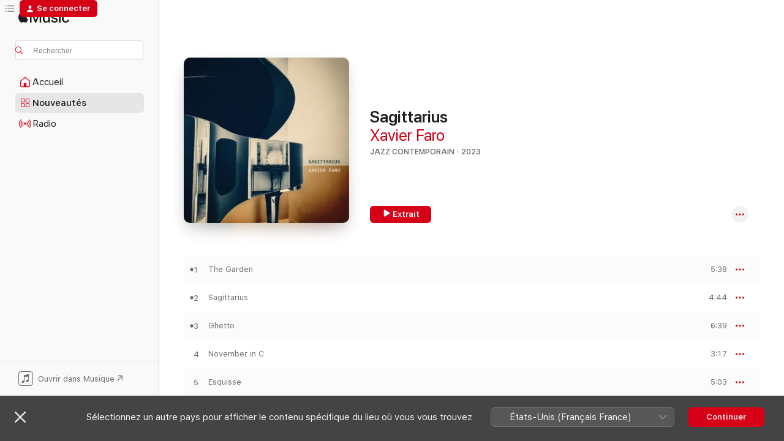

--- FILE ---
content_type: text/html
request_url: https://music.apple.com/fr/album/sagittarius/1673740723
body_size: 17047
content:
<!DOCTYPE html>
<html dir="ltr" lang="fr-FR">
    <head>
        <!-- prettier-ignore -->
        <meta charset="utf-8">
        <!-- prettier-ignore -->
        <meta http-equiv="X-UA-Compatible" content="IE=edge">
        <!-- prettier-ignore -->
        <meta
            name="viewport"
            content="width=device-width,initial-scale=1,interactive-widget=resizes-content"
        >
        <!-- prettier-ignore -->
        <meta name="applicable-device" content="pc,mobile">
        <!-- prettier-ignore -->
        <meta name="referrer" content="strict-origin">
        <!-- prettier-ignore -->
        <link
            rel="apple-touch-icon"
            sizes="180x180"
            href="/assets/favicon/favicon-180.png"
        >
        <!-- prettier-ignore -->
        <link
            rel="icon"
            type="image/png"
            sizes="32x32"
            href="/assets/favicon/favicon-32.png"
        >
        <!-- prettier-ignore -->
        <link
            rel="icon"
            type="image/png"
            sizes="16x16"
            href="/assets/favicon/favicon-16.png"
        >
        <!-- prettier-ignore -->
        <link
            rel="mask-icon"
            href="/assets/favicon/favicon.svg"
            color="#fa233b"
        >
        <!-- prettier-ignore -->
        <link rel="manifest" href="/manifest.json">

        <title>‎Sagittarius – Album par Xavier Faro – Apple Music</title><!-- HEAD_svelte-1cypuwr_START --><link rel="preconnect" href="//www.apple.com/wss/fonts" crossorigin="anonymous"><link rel="stylesheet" href="//www.apple.com/wss/fonts?families=SF+Pro,v4%7CSF+Pro+Icons,v1&amp;display=swap" type="text/css" referrerpolicy="strict-origin-when-cross-origin"><!-- HEAD_svelte-1cypuwr_END --><!-- HEAD_svelte-eg3hvx_START -->    <meta name="description" content="Écoutez l’album Sagittarius par Xavier Faro sur Apple Music. 2023. 12 morceaux. Durée : 54 minutes."> <meta name="keywords" content="écouter, Sagittarius, Xavier Faro, musique, singles, morceaux, Jazz contemporain, musique en streaming, apple music"> <link rel="canonical" href="https://music.apple.com/fr/album/sagittarius/1673740723">   <link rel="alternate" type="application/json+oembed" href="https://music.apple.com/api/oembed?url=https%3A%2F%2Fmusic.apple.com%2Ffr%2Falbum%2Fsagittarius%2F1673740723" title="Sagittarius par Xavier Faro sur Apple Music">  <meta name="al:ios:app_store_id" content="1108187390"> <meta name="al:ios:app_name" content="Apple Music"> <meta name="apple:content_id" content="1673740723"> <meta name="apple:title" content="Sagittarius"> <meta name="apple:description" content="Écoutez l’album Sagittarius par Xavier Faro sur Apple Music. 2023. 12 morceaux. Durée : 54 minutes.">   <meta property="og:title" content="Sagittarius par Xavier Faro sur Apple Music"> <meta property="og:description" content="Album · 2023 · 12 morceaux"> <meta property="og:site_name" content="Apple Music – Lecteur web"> <meta property="og:url" content="https://music.apple.com/fr/album/sagittarius/1673740723"> <meta property="og:image" content="https://is1-ssl.mzstatic.com/image/thumb/Music126/v4/ca/61/54/ca6154bf-c99a-0a6c-2a1c-6fe5ac0a0ba0/cover.jpg/1200x630bf-60.jpg"> <meta property="og:image:secure_url" content="https://is1-ssl.mzstatic.com/image/thumb/Music126/v4/ca/61/54/ca6154bf-c99a-0a6c-2a1c-6fe5ac0a0ba0/cover.jpg/1200x630bf-60.jpg"> <meta property="og:image:alt" content="Sagittarius par Xavier Faro sur Apple Music"> <meta property="og:image:width" content="1200"> <meta property="og:image:height" content="630"> <meta property="og:image:type" content="image/jpg"> <meta property="og:type" content="music.album"> <meta property="og:locale" content="fr_FR">  <meta property="music:song_count" content="12"> <meta property="music:song" content="https://music.apple.com/fr/song/the-garden/1673740724"> <meta property="music:song:preview_url:secure_url" content="https://music.apple.com/fr/song/the-garden/1673740724"> <meta property="music:song:disc" content="1"> <meta property="music:song:duration" content="PT5M38S"> <meta property="music:song:track" content="1">  <meta property="music:song" content="https://music.apple.com/fr/song/sagittarius/1673741057"> <meta property="music:song:preview_url:secure_url" content="https://music.apple.com/fr/song/sagittarius/1673741057"> <meta property="music:song:disc" content="1"> <meta property="music:song:duration" content="PT4M44S"> <meta property="music:song:track" content="2">  <meta property="music:song" content="https://music.apple.com/fr/song/ghetto/1673741060"> <meta property="music:song:preview_url:secure_url" content="https://music.apple.com/fr/song/ghetto/1673741060"> <meta property="music:song:disc" content="1"> <meta property="music:song:duration" content="PT6M39S"> <meta property="music:song:track" content="3">  <meta property="music:song" content="https://music.apple.com/fr/song/november-in-c/1673741061"> <meta property="music:song:preview_url:secure_url" content="https://music.apple.com/fr/song/november-in-c/1673741061"> <meta property="music:song:disc" content="1"> <meta property="music:song:duration" content="PT3M17S"> <meta property="music:song:track" content="4">  <meta property="music:song" content="https://music.apple.com/fr/song/esquisse/1673741065"> <meta property="music:song:preview_url:secure_url" content="https://music.apple.com/fr/song/esquisse/1673741065"> <meta property="music:song:disc" content="1"> <meta property="music:song:duration" content="PT5M3S"> <meta property="music:song:track" content="5">  <meta property="music:song" content="https://music.apple.com/fr/song/passage-secret/1673741068"> <meta property="music:song:preview_url:secure_url" content="https://music.apple.com/fr/song/passage-secret/1673741068"> <meta property="music:song:disc" content="1"> <meta property="music:song:duration" content="PT3M32S"> <meta property="music:song:track" content="6">  <meta property="music:song" content="https://music.apple.com/fr/song/ultimes-couleurs/1673741071"> <meta property="music:song:preview_url:secure_url" content="https://music.apple.com/fr/song/ultimes-couleurs/1673741071"> <meta property="music:song:disc" content="1"> <meta property="music:song:duration" content="PT4M40S"> <meta property="music:song:track" content="7">  <meta property="music:song" content="https://music.apple.com/fr/song/le-ruisseau/1673741072"> <meta property="music:song:preview_url:secure_url" content="https://music.apple.com/fr/song/le-ruisseau/1673741072"> <meta property="music:song:disc" content="1"> <meta property="music:song:duration" content="PT4M15S"> <meta property="music:song:track" content="8">  <meta property="music:song" content="https://music.apple.com/fr/song/lheure-bleue/1673741077"> <meta property="music:song:preview_url:secure_url" content="https://music.apple.com/fr/song/lheure-bleue/1673741077"> <meta property="music:song:disc" content="1"> <meta property="music:song:duration" content="PT4M22S"> <meta property="music:song:track" content="9">  <meta property="music:song" content="https://music.apple.com/fr/song/little-dance/1673741300"> <meta property="music:song:preview_url:secure_url" content="https://music.apple.com/fr/song/little-dance/1673741300"> <meta property="music:song:disc" content="1"> <meta property="music:song:duration" content="PT3M55S"> <meta property="music:song:track" content="10">  <meta property="music:song" content="https://music.apple.com/fr/song/les-autres-vivants/1673741302"> <meta property="music:song:preview_url:secure_url" content="https://music.apple.com/fr/song/les-autres-vivants/1673741302"> <meta property="music:song:disc" content="1"> <meta property="music:song:duration" content="PT5M17S"> <meta property="music:song:track" content="11">  <meta property="music:song" content="https://music.apple.com/fr/song/ombre-et-lumi%C3%A8re/1673741307"> <meta property="music:song:preview_url:secure_url" content="https://music.apple.com/fr/song/ombre-et-lumi%C3%A8re/1673741307"> <meta property="music:song:disc" content="1"> <meta property="music:song:duration" content="PT3M22S"> <meta property="music:song:track" content="12">   <meta property="music:musician" content="https://music.apple.com/fr/artist/xavier-faro/806381775"> <meta property="music:release_date" content="2023-03-31T00:00:00.000Z">   <meta name="twitter:title" content="Sagittarius par Xavier Faro sur Apple Music"> <meta name="twitter:description" content="Album · 2023 · 12 morceaux"> <meta name="twitter:site" content="@AppleMusic"> <meta name="twitter:image" content="https://is1-ssl.mzstatic.com/image/thumb/Music126/v4/ca/61/54/ca6154bf-c99a-0a6c-2a1c-6fe5ac0a0ba0/cover.jpg/600x600bf-60.jpg"> <meta name="twitter:image:alt" content="Sagittarius par Xavier Faro sur Apple Music"> <meta name="twitter:card" content="summary">       <!-- HTML_TAG_START -->
                <script id=schema:music-album type="application/ld+json">
                    {"@context":"http://schema.org","@type":"MusicAlbum","name":"Sagittarius","description":"Écoutez l’album Sagittarius par Xavier Faro sur Apple Music. 2023. 12 morceaux. Durée : 54 minutes.","citation":[],"tracks":[{"@type":"MusicRecording","name":"The Garden","duration":"PT5M38S","url":"https://music.apple.com/fr/song/the-garden/1673740724","offers":{"@type":"Offer","category":"free","price":0},"audio":{"@type":"AudioObject","potentialAction":{"@type":"ListenAction","expectsAcceptanceOf":{"@type":"Offer","category":"free"},"target":{"@type":"EntryPoint","actionPlatform":"https://music.apple.com/fr/song/the-garden/1673740724"}},"name":"The Garden","contentUrl":"https://audio-ssl.itunes.apple.com/itunes-assets/AudioPreview116/v4/a8/41/6d/a8416d47-ff5a-770e-0e3e-0cd972ffbc06/mzaf_16392163547518031922.plus.aac.ep.m4a","duration":"PT5M38S","uploadDate":"2023-03-31","thumbnailUrl":"https://is1-ssl.mzstatic.com/image/thumb/Music126/v4/ca/61/54/ca6154bf-c99a-0a6c-2a1c-6fe5ac0a0ba0/cover.jpg/1200x630bb.jpg"}},{"@type":"MusicRecording","name":"Sagittarius","duration":"PT4M44S","url":"https://music.apple.com/fr/song/sagittarius/1673741057","offers":{"@type":"Offer","category":"free","price":0},"audio":{"@type":"AudioObject","potentialAction":{"@type":"ListenAction","expectsAcceptanceOf":{"@type":"Offer","category":"free"},"target":{"@type":"EntryPoint","actionPlatform":"https://music.apple.com/fr/song/sagittarius/1673741057"}},"name":"Sagittarius","contentUrl":"https://audio-ssl.itunes.apple.com/itunes-assets/AudioPreview116/v4/6e/5e/e8/6e5ee879-f1c6-da46-468d-2614e930f192/mzaf_4539839657635951359.plus.aac.ep.m4a","duration":"PT4M44S","uploadDate":"2023-03-31","thumbnailUrl":"https://is1-ssl.mzstatic.com/image/thumb/Music126/v4/ca/61/54/ca6154bf-c99a-0a6c-2a1c-6fe5ac0a0ba0/cover.jpg/1200x630bb.jpg"}},{"@type":"MusicRecording","name":"Ghetto","duration":"PT6M39S","url":"https://music.apple.com/fr/song/ghetto/1673741060","offers":{"@type":"Offer","category":"free","price":0},"audio":{"@type":"AudioObject","potentialAction":{"@type":"ListenAction","expectsAcceptanceOf":{"@type":"Offer","category":"free"},"target":{"@type":"EntryPoint","actionPlatform":"https://music.apple.com/fr/song/ghetto/1673741060"}},"name":"Ghetto","contentUrl":"https://audio-ssl.itunes.apple.com/itunes-assets/AudioPreview126/v4/fc/0d/4d/fc0d4d7f-3361-47b2-8824-1ba7df535db2/mzaf_4070350194540241201.plus.aac.ep.m4a","duration":"PT6M39S","uploadDate":"2023-03-31","thumbnailUrl":"https://is1-ssl.mzstatic.com/image/thumb/Music126/v4/ca/61/54/ca6154bf-c99a-0a6c-2a1c-6fe5ac0a0ba0/cover.jpg/1200x630bb.jpg"}},{"@type":"MusicRecording","name":"November in C","duration":"PT3M17S","url":"https://music.apple.com/fr/song/november-in-c/1673741061","offers":{"@type":"Offer","category":"free","price":0},"audio":{"@type":"AudioObject","potentialAction":{"@type":"ListenAction","expectsAcceptanceOf":{"@type":"Offer","category":"free"},"target":{"@type":"EntryPoint","actionPlatform":"https://music.apple.com/fr/song/november-in-c/1673741061"}},"name":"November in C","contentUrl":"https://audio-ssl.itunes.apple.com/itunes-assets/AudioPreview126/v4/ee/59/2e/ee592ebd-2985-afb9-1294-c5c1433d416f/mzaf_1210895977512581504.plus.aac.ep.m4a","duration":"PT3M17S","uploadDate":"2023-03-31","thumbnailUrl":"https://is1-ssl.mzstatic.com/image/thumb/Music126/v4/ca/61/54/ca6154bf-c99a-0a6c-2a1c-6fe5ac0a0ba0/cover.jpg/1200x630bb.jpg"}},{"@type":"MusicRecording","name":"Esquisse","duration":"PT5M3S","url":"https://music.apple.com/fr/song/esquisse/1673741065","offers":{"@type":"Offer","category":"free","price":0},"audio":{"@type":"AudioObject","potentialAction":{"@type":"ListenAction","expectsAcceptanceOf":{"@type":"Offer","category":"free"},"target":{"@type":"EntryPoint","actionPlatform":"https://music.apple.com/fr/song/esquisse/1673741065"}},"name":"Esquisse","contentUrl":"https://audio-ssl.itunes.apple.com/itunes-assets/AudioPreview116/v4/c2/93/04/c29304aa-648f-adf9-58de-4a7dcaefb21d/mzaf_3852664386808351549.plus.aac.ep.m4a","duration":"PT5M3S","uploadDate":"2023-03-31","thumbnailUrl":"https://is1-ssl.mzstatic.com/image/thumb/Music126/v4/ca/61/54/ca6154bf-c99a-0a6c-2a1c-6fe5ac0a0ba0/cover.jpg/1200x630bb.jpg"}},{"@type":"MusicRecording","name":"Passage Secret","duration":"PT3M32S","url":"https://music.apple.com/fr/song/passage-secret/1673741068","offers":{"@type":"Offer","category":"free","price":0},"audio":{"@type":"AudioObject","potentialAction":{"@type":"ListenAction","expectsAcceptanceOf":{"@type":"Offer","category":"free"},"target":{"@type":"EntryPoint","actionPlatform":"https://music.apple.com/fr/song/passage-secret/1673741068"}},"name":"Passage Secret","contentUrl":"https://audio-ssl.itunes.apple.com/itunes-assets/AudioPreview126/v4/dd/a6/51/dda65134-da2a-271d-66fe-890cd2ff635d/mzaf_5521388932608437639.plus.aac.ep.m4a","duration":"PT3M32S","uploadDate":"2023-03-31","thumbnailUrl":"https://is1-ssl.mzstatic.com/image/thumb/Music126/v4/ca/61/54/ca6154bf-c99a-0a6c-2a1c-6fe5ac0a0ba0/cover.jpg/1200x630bb.jpg"}},{"@type":"MusicRecording","name":"Ultimes couleurs","duration":"PT4M40S","url":"https://music.apple.com/fr/song/ultimes-couleurs/1673741071","offers":{"@type":"Offer","category":"free","price":0},"audio":{"@type":"AudioObject","potentialAction":{"@type":"ListenAction","expectsAcceptanceOf":{"@type":"Offer","category":"free"},"target":{"@type":"EntryPoint","actionPlatform":"https://music.apple.com/fr/song/ultimes-couleurs/1673741071"}},"name":"Ultimes couleurs","contentUrl":"https://audio-ssl.itunes.apple.com/itunes-assets/AudioPreview116/v4/33/24/7d/33247dea-2767-3b32-7930-2df2052e80b7/mzaf_3122089924025115760.plus.aac.ep.m4a","duration":"PT4M40S","uploadDate":"2023-03-31","thumbnailUrl":"https://is1-ssl.mzstatic.com/image/thumb/Music126/v4/ca/61/54/ca6154bf-c99a-0a6c-2a1c-6fe5ac0a0ba0/cover.jpg/1200x630bb.jpg"}},{"@type":"MusicRecording","name":"Le ruisseau","duration":"PT4M15S","url":"https://music.apple.com/fr/song/le-ruisseau/1673741072","offers":{"@type":"Offer","category":"free","price":0},"audio":{"@type":"AudioObject","potentialAction":{"@type":"ListenAction","expectsAcceptanceOf":{"@type":"Offer","category":"free"},"target":{"@type":"EntryPoint","actionPlatform":"https://music.apple.com/fr/song/le-ruisseau/1673741072"}},"name":"Le ruisseau","contentUrl":"https://audio-ssl.itunes.apple.com/itunes-assets/AudioPreview126/v4/65/c9/19/65c91976-0ee2-7c31-9122-e7a8f4e9e58c/mzaf_17908368687711905615.plus.aac.ep.m4a","duration":"PT4M15S","uploadDate":"2023-03-31","thumbnailUrl":"https://is1-ssl.mzstatic.com/image/thumb/Music126/v4/ca/61/54/ca6154bf-c99a-0a6c-2a1c-6fe5ac0a0ba0/cover.jpg/1200x630bb.jpg"}},{"@type":"MusicRecording","name":"L'heure bleue","duration":"PT4M22S","url":"https://music.apple.com/fr/song/lheure-bleue/1673741077","offers":{"@type":"Offer","category":"free","price":0},"audio":{"@type":"AudioObject","potentialAction":{"@type":"ListenAction","expectsAcceptanceOf":{"@type":"Offer","category":"free"},"target":{"@type":"EntryPoint","actionPlatform":"https://music.apple.com/fr/song/lheure-bleue/1673741077"}},"name":"L'heure bleue","contentUrl":"https://audio-ssl.itunes.apple.com/itunes-assets/AudioPreview116/v4/d7/82/8e/d7828ea5-7c9a-d2cf-7ef5-6fa362b93a62/mzaf_9051580846555020560.plus.aac.ep.m4a","duration":"PT4M22S","uploadDate":"2023-03-31","thumbnailUrl":"https://is1-ssl.mzstatic.com/image/thumb/Music126/v4/ca/61/54/ca6154bf-c99a-0a6c-2a1c-6fe5ac0a0ba0/cover.jpg/1200x630bb.jpg"}},{"@type":"MusicRecording","name":"Little Dance","duration":"PT3M55S","url":"https://music.apple.com/fr/song/little-dance/1673741300","offers":{"@type":"Offer","category":"free","price":0},"audio":{"@type":"AudioObject","potentialAction":{"@type":"ListenAction","expectsAcceptanceOf":{"@type":"Offer","category":"free"},"target":{"@type":"EntryPoint","actionPlatform":"https://music.apple.com/fr/song/little-dance/1673741300"}},"name":"Little Dance","contentUrl":"https://audio-ssl.itunes.apple.com/itunes-assets/AudioPreview116/v4/27/61/f2/2761f256-7d6a-9fdf-2950-4ea2687cf77d/mzaf_2632074270801793916.plus.aac.ep.m4a","duration":"PT3M55S","uploadDate":"2023-03-31","thumbnailUrl":"https://is1-ssl.mzstatic.com/image/thumb/Music126/v4/ca/61/54/ca6154bf-c99a-0a6c-2a1c-6fe5ac0a0ba0/cover.jpg/1200x630bb.jpg"}},{"@type":"MusicRecording","name":"Les autres vivants","duration":"PT5M17S","url":"https://music.apple.com/fr/song/les-autres-vivants/1673741302","offers":{"@type":"Offer","category":"free","price":0},"audio":{"@type":"AudioObject","potentialAction":{"@type":"ListenAction","expectsAcceptanceOf":{"@type":"Offer","category":"free"},"target":{"@type":"EntryPoint","actionPlatform":"https://music.apple.com/fr/song/les-autres-vivants/1673741302"}},"name":"Les autres vivants","contentUrl":"https://audio-ssl.itunes.apple.com/itunes-assets/AudioPreview116/v4/50/72/f8/5072f802-02b5-afb6-079b-5a784a3d0788/mzaf_4976567588935137909.plus.aac.ep.m4a","duration":"PT5M17S","uploadDate":"2023-03-31","thumbnailUrl":"https://is1-ssl.mzstatic.com/image/thumb/Music126/v4/ca/61/54/ca6154bf-c99a-0a6c-2a1c-6fe5ac0a0ba0/cover.jpg/1200x630bb.jpg"}},{"@type":"MusicRecording","name":"Ombre et lumière","duration":"PT3M22S","url":"https://music.apple.com/fr/song/ombre-et-lumi%C3%A8re/1673741307","offers":{"@type":"Offer","category":"free","price":0},"audio":{"@type":"AudioObject","potentialAction":{"@type":"ListenAction","expectsAcceptanceOf":{"@type":"Offer","category":"free"},"target":{"@type":"EntryPoint","actionPlatform":"https://music.apple.com/fr/song/ombre-et-lumi%C3%A8re/1673741307"}},"name":"Ombre et lumière","contentUrl":"https://audio-ssl.itunes.apple.com/itunes-assets/AudioPreview126/v4/1b/03/bb/1b03bb8c-cec1-4f47-cf75-4df7740631cb/mzaf_2144158404733480133.plus.aac.ep.m4a","duration":"PT3M22S","uploadDate":"2023-03-31","thumbnailUrl":"https://is1-ssl.mzstatic.com/image/thumb/Music126/v4/ca/61/54/ca6154bf-c99a-0a6c-2a1c-6fe5ac0a0ba0/cover.jpg/1200x630bb.jpg"}}],"workExample":[{"@type":"MusicAlbum","image":"https://is1-ssl.mzstatic.com/image/thumb/Music221/v4/57/83/24/57832422-2c8d-ff55-fbf3-686326315bce/cover.jpg/1200x630bb.jpg","url":"https://music.apple.com/fr/album/utopia-with-xavier-faro-alain-angeli-fabrice/1799687560","name":"Utopia (with Xavier Faro, Alain Angeli, Fabrice Camboulive & Laurent Meyer)"},{"@type":"MusicAlbum","image":"https://is1-ssl.mzstatic.com/image/thumb/Music221/v4/84/e9/b6/84e9b6ae-d076-f21c-7df6-583ac4a6b50d/cover.jpg/1200x630bb.jpg","url":"https://music.apple.com/fr/album/ch%C3%A2teau-de-cartes-with-xavier-faro-alain-angeli/1799683631","name":"Château de cartes (with Xavier Faro, Alain Angeli, Fabrice Camboulive & Laurent Meyer) [feat. Ludivine Issambourg] - Single"},{"@type":"MusicAlbum","image":"https://is1-ssl.mzstatic.com/image/thumb/Music221/v4/7f/09/6f/7f096f18-f4c4-b86d-62a4-da5caa53e151/cover.jpg/1200x630bb.jpg","url":"https://music.apple.com/fr/album/la-source-with-xavier-faro-alain-angeli-fabrice/1793591743","name":"La source (with Xavier Faro, Alain Angeli, Fabrice Camboulive & Laurent Meyer) - Single"},{"@type":"MusicRecording","name":"The Garden","duration":"PT5M38S","url":"https://music.apple.com/fr/song/the-garden/1673740724","offers":{"@type":"Offer","category":"free","price":0},"audio":{"@type":"AudioObject","potentialAction":{"@type":"ListenAction","expectsAcceptanceOf":{"@type":"Offer","category":"free"},"target":{"@type":"EntryPoint","actionPlatform":"https://music.apple.com/fr/song/the-garden/1673740724"}},"name":"The Garden","contentUrl":"https://audio-ssl.itunes.apple.com/itunes-assets/AudioPreview116/v4/a8/41/6d/a8416d47-ff5a-770e-0e3e-0cd972ffbc06/mzaf_16392163547518031922.plus.aac.ep.m4a","duration":"PT5M38S","uploadDate":"2023-03-31","thumbnailUrl":"https://is1-ssl.mzstatic.com/image/thumb/Music126/v4/ca/61/54/ca6154bf-c99a-0a6c-2a1c-6fe5ac0a0ba0/cover.jpg/1200x630bb.jpg"}},{"@type":"MusicRecording","name":"Sagittarius","duration":"PT4M44S","url":"https://music.apple.com/fr/song/sagittarius/1673741057","offers":{"@type":"Offer","category":"free","price":0},"audio":{"@type":"AudioObject","potentialAction":{"@type":"ListenAction","expectsAcceptanceOf":{"@type":"Offer","category":"free"},"target":{"@type":"EntryPoint","actionPlatform":"https://music.apple.com/fr/song/sagittarius/1673741057"}},"name":"Sagittarius","contentUrl":"https://audio-ssl.itunes.apple.com/itunes-assets/AudioPreview116/v4/6e/5e/e8/6e5ee879-f1c6-da46-468d-2614e930f192/mzaf_4539839657635951359.plus.aac.ep.m4a","duration":"PT4M44S","uploadDate":"2023-03-31","thumbnailUrl":"https://is1-ssl.mzstatic.com/image/thumb/Music126/v4/ca/61/54/ca6154bf-c99a-0a6c-2a1c-6fe5ac0a0ba0/cover.jpg/1200x630bb.jpg"}},{"@type":"MusicRecording","name":"Ghetto","duration":"PT6M39S","url":"https://music.apple.com/fr/song/ghetto/1673741060","offers":{"@type":"Offer","category":"free","price":0},"audio":{"@type":"AudioObject","potentialAction":{"@type":"ListenAction","expectsAcceptanceOf":{"@type":"Offer","category":"free"},"target":{"@type":"EntryPoint","actionPlatform":"https://music.apple.com/fr/song/ghetto/1673741060"}},"name":"Ghetto","contentUrl":"https://audio-ssl.itunes.apple.com/itunes-assets/AudioPreview126/v4/fc/0d/4d/fc0d4d7f-3361-47b2-8824-1ba7df535db2/mzaf_4070350194540241201.plus.aac.ep.m4a","duration":"PT6M39S","uploadDate":"2023-03-31","thumbnailUrl":"https://is1-ssl.mzstatic.com/image/thumb/Music126/v4/ca/61/54/ca6154bf-c99a-0a6c-2a1c-6fe5ac0a0ba0/cover.jpg/1200x630bb.jpg"}},{"@type":"MusicRecording","name":"November in C","duration":"PT3M17S","url":"https://music.apple.com/fr/song/november-in-c/1673741061","offers":{"@type":"Offer","category":"free","price":0},"audio":{"@type":"AudioObject","potentialAction":{"@type":"ListenAction","expectsAcceptanceOf":{"@type":"Offer","category":"free"},"target":{"@type":"EntryPoint","actionPlatform":"https://music.apple.com/fr/song/november-in-c/1673741061"}},"name":"November in C","contentUrl":"https://audio-ssl.itunes.apple.com/itunes-assets/AudioPreview126/v4/ee/59/2e/ee592ebd-2985-afb9-1294-c5c1433d416f/mzaf_1210895977512581504.plus.aac.ep.m4a","duration":"PT3M17S","uploadDate":"2023-03-31","thumbnailUrl":"https://is1-ssl.mzstatic.com/image/thumb/Music126/v4/ca/61/54/ca6154bf-c99a-0a6c-2a1c-6fe5ac0a0ba0/cover.jpg/1200x630bb.jpg"}},{"@type":"MusicRecording","name":"Esquisse","duration":"PT5M3S","url":"https://music.apple.com/fr/song/esquisse/1673741065","offers":{"@type":"Offer","category":"free","price":0},"audio":{"@type":"AudioObject","potentialAction":{"@type":"ListenAction","expectsAcceptanceOf":{"@type":"Offer","category":"free"},"target":{"@type":"EntryPoint","actionPlatform":"https://music.apple.com/fr/song/esquisse/1673741065"}},"name":"Esquisse","contentUrl":"https://audio-ssl.itunes.apple.com/itunes-assets/AudioPreview116/v4/c2/93/04/c29304aa-648f-adf9-58de-4a7dcaefb21d/mzaf_3852664386808351549.plus.aac.ep.m4a","duration":"PT5M3S","uploadDate":"2023-03-31","thumbnailUrl":"https://is1-ssl.mzstatic.com/image/thumb/Music126/v4/ca/61/54/ca6154bf-c99a-0a6c-2a1c-6fe5ac0a0ba0/cover.jpg/1200x630bb.jpg"}},{"@type":"MusicRecording","name":"Passage Secret","duration":"PT3M32S","url":"https://music.apple.com/fr/song/passage-secret/1673741068","offers":{"@type":"Offer","category":"free","price":0},"audio":{"@type":"AudioObject","potentialAction":{"@type":"ListenAction","expectsAcceptanceOf":{"@type":"Offer","category":"free"},"target":{"@type":"EntryPoint","actionPlatform":"https://music.apple.com/fr/song/passage-secret/1673741068"}},"name":"Passage Secret","contentUrl":"https://audio-ssl.itunes.apple.com/itunes-assets/AudioPreview126/v4/dd/a6/51/dda65134-da2a-271d-66fe-890cd2ff635d/mzaf_5521388932608437639.plus.aac.ep.m4a","duration":"PT3M32S","uploadDate":"2023-03-31","thumbnailUrl":"https://is1-ssl.mzstatic.com/image/thumb/Music126/v4/ca/61/54/ca6154bf-c99a-0a6c-2a1c-6fe5ac0a0ba0/cover.jpg/1200x630bb.jpg"}},{"@type":"MusicRecording","name":"Ultimes couleurs","duration":"PT4M40S","url":"https://music.apple.com/fr/song/ultimes-couleurs/1673741071","offers":{"@type":"Offer","category":"free","price":0},"audio":{"@type":"AudioObject","potentialAction":{"@type":"ListenAction","expectsAcceptanceOf":{"@type":"Offer","category":"free"},"target":{"@type":"EntryPoint","actionPlatform":"https://music.apple.com/fr/song/ultimes-couleurs/1673741071"}},"name":"Ultimes couleurs","contentUrl":"https://audio-ssl.itunes.apple.com/itunes-assets/AudioPreview116/v4/33/24/7d/33247dea-2767-3b32-7930-2df2052e80b7/mzaf_3122089924025115760.plus.aac.ep.m4a","duration":"PT4M40S","uploadDate":"2023-03-31","thumbnailUrl":"https://is1-ssl.mzstatic.com/image/thumb/Music126/v4/ca/61/54/ca6154bf-c99a-0a6c-2a1c-6fe5ac0a0ba0/cover.jpg/1200x630bb.jpg"}},{"@type":"MusicRecording","name":"Le ruisseau","duration":"PT4M15S","url":"https://music.apple.com/fr/song/le-ruisseau/1673741072","offers":{"@type":"Offer","category":"free","price":0},"audio":{"@type":"AudioObject","potentialAction":{"@type":"ListenAction","expectsAcceptanceOf":{"@type":"Offer","category":"free"},"target":{"@type":"EntryPoint","actionPlatform":"https://music.apple.com/fr/song/le-ruisseau/1673741072"}},"name":"Le ruisseau","contentUrl":"https://audio-ssl.itunes.apple.com/itunes-assets/AudioPreview126/v4/65/c9/19/65c91976-0ee2-7c31-9122-e7a8f4e9e58c/mzaf_17908368687711905615.plus.aac.ep.m4a","duration":"PT4M15S","uploadDate":"2023-03-31","thumbnailUrl":"https://is1-ssl.mzstatic.com/image/thumb/Music126/v4/ca/61/54/ca6154bf-c99a-0a6c-2a1c-6fe5ac0a0ba0/cover.jpg/1200x630bb.jpg"}},{"@type":"MusicRecording","name":"L'heure bleue","duration":"PT4M22S","url":"https://music.apple.com/fr/song/lheure-bleue/1673741077","offers":{"@type":"Offer","category":"free","price":0},"audio":{"@type":"AudioObject","potentialAction":{"@type":"ListenAction","expectsAcceptanceOf":{"@type":"Offer","category":"free"},"target":{"@type":"EntryPoint","actionPlatform":"https://music.apple.com/fr/song/lheure-bleue/1673741077"}},"name":"L'heure bleue","contentUrl":"https://audio-ssl.itunes.apple.com/itunes-assets/AudioPreview116/v4/d7/82/8e/d7828ea5-7c9a-d2cf-7ef5-6fa362b93a62/mzaf_9051580846555020560.plus.aac.ep.m4a","duration":"PT4M22S","uploadDate":"2023-03-31","thumbnailUrl":"https://is1-ssl.mzstatic.com/image/thumb/Music126/v4/ca/61/54/ca6154bf-c99a-0a6c-2a1c-6fe5ac0a0ba0/cover.jpg/1200x630bb.jpg"}},{"@type":"MusicRecording","name":"Little Dance","duration":"PT3M55S","url":"https://music.apple.com/fr/song/little-dance/1673741300","offers":{"@type":"Offer","category":"free","price":0},"audio":{"@type":"AudioObject","potentialAction":{"@type":"ListenAction","expectsAcceptanceOf":{"@type":"Offer","category":"free"},"target":{"@type":"EntryPoint","actionPlatform":"https://music.apple.com/fr/song/little-dance/1673741300"}},"name":"Little Dance","contentUrl":"https://audio-ssl.itunes.apple.com/itunes-assets/AudioPreview116/v4/27/61/f2/2761f256-7d6a-9fdf-2950-4ea2687cf77d/mzaf_2632074270801793916.plus.aac.ep.m4a","duration":"PT3M55S","uploadDate":"2023-03-31","thumbnailUrl":"https://is1-ssl.mzstatic.com/image/thumb/Music126/v4/ca/61/54/ca6154bf-c99a-0a6c-2a1c-6fe5ac0a0ba0/cover.jpg/1200x630bb.jpg"}},{"@type":"MusicRecording","name":"Les autres vivants","duration":"PT5M17S","url":"https://music.apple.com/fr/song/les-autres-vivants/1673741302","offers":{"@type":"Offer","category":"free","price":0},"audio":{"@type":"AudioObject","potentialAction":{"@type":"ListenAction","expectsAcceptanceOf":{"@type":"Offer","category":"free"},"target":{"@type":"EntryPoint","actionPlatform":"https://music.apple.com/fr/song/les-autres-vivants/1673741302"}},"name":"Les autres vivants","contentUrl":"https://audio-ssl.itunes.apple.com/itunes-assets/AudioPreview116/v4/50/72/f8/5072f802-02b5-afb6-079b-5a784a3d0788/mzaf_4976567588935137909.plus.aac.ep.m4a","duration":"PT5M17S","uploadDate":"2023-03-31","thumbnailUrl":"https://is1-ssl.mzstatic.com/image/thumb/Music126/v4/ca/61/54/ca6154bf-c99a-0a6c-2a1c-6fe5ac0a0ba0/cover.jpg/1200x630bb.jpg"}},{"@type":"MusicRecording","name":"Ombre et lumière","duration":"PT3M22S","url":"https://music.apple.com/fr/song/ombre-et-lumi%C3%A8re/1673741307","offers":{"@type":"Offer","category":"free","price":0},"audio":{"@type":"AudioObject","potentialAction":{"@type":"ListenAction","expectsAcceptanceOf":{"@type":"Offer","category":"free"},"target":{"@type":"EntryPoint","actionPlatform":"https://music.apple.com/fr/song/ombre-et-lumi%C3%A8re/1673741307"}},"name":"Ombre et lumière","contentUrl":"https://audio-ssl.itunes.apple.com/itunes-assets/AudioPreview126/v4/1b/03/bb/1b03bb8c-cec1-4f47-cf75-4df7740631cb/mzaf_2144158404733480133.plus.aac.ep.m4a","duration":"PT3M22S","uploadDate":"2023-03-31","thumbnailUrl":"https://is1-ssl.mzstatic.com/image/thumb/Music126/v4/ca/61/54/ca6154bf-c99a-0a6c-2a1c-6fe5ac0a0ba0/cover.jpg/1200x630bb.jpg"}}],"url":"https://music.apple.com/fr/album/sagittarius/1673740723","image":"https://is1-ssl.mzstatic.com/image/thumb/Music126/v4/ca/61/54/ca6154bf-c99a-0a6c-2a1c-6fe5ac0a0ba0/cover.jpg/1200x630bb.jpg","potentialAction":{"@type":"ListenAction","expectsAcceptanceOf":{"@type":"Offer","category":"free"},"target":{"@type":"EntryPoint","actionPlatform":"https://music.apple.com/fr/album/sagittarius/1673740723"}},"genre":["Jazz contemporain","Musique","Jazz"],"datePublished":"2023-03-31","byArtist":[{"@type":"MusicGroup","url":"https://music.apple.com/fr/artist/xavier-faro/806381775","name":"Xavier Faro"}]}
                </script>
                <!-- HTML_TAG_END -->    <!-- HEAD_svelte-eg3hvx_END -->
      <script type="module" crossorigin src="/assets/index~8a6f659a1b.js"></script>
      <link rel="stylesheet" href="/assets/index~99bed3cf08.css">
      <script type="module">import.meta.url;import("_").catch(()=>1);async function* g(){};window.__vite_is_modern_browser=true;</script>
      <script type="module">!function(){if(window.__vite_is_modern_browser)return;console.warn("vite: loading legacy chunks, syntax error above and the same error below should be ignored");var e=document.getElementById("vite-legacy-polyfill"),n=document.createElement("script");n.src=e.src,n.onload=function(){System.import(document.getElementById('vite-legacy-entry').getAttribute('data-src'))},document.body.appendChild(n)}();</script>
    </head>
    <body>
        <script src="/assets/focus-visible/focus-visible.min.js"></script>
        
        <script
            async
            src="/includes/js-cdn/musickit/v3/amp/musickit.js"
        ></script>
        <script
            type="module"
            async
            src="/includes/js-cdn/musickit/v3/components/musickit-components/musickit-components.esm.js"
        ></script>
        <script
            nomodule
            async
            src="/includes/js-cdn/musickit/v3/components/musickit-components/musickit-components.js"
        ></script>
        <svg style="display: none" xmlns="http://www.w3.org/2000/svg">
            <symbol id="play-circle-fill" viewBox="0 0 60 60">
                <path
                    class="icon-circle-fill__circle"
                    fill="var(--iconCircleFillBG, transparent)"
                    d="M30 60c16.411 0 30-13.617 30-30C60 13.588 46.382 0 29.971 0 13.588 0 .001 13.588.001 30c0 16.383 13.617 30 30 30Z"
                />
                <path
                    fill="var(--iconFillArrow, var(--keyColor, black))"
                    d="M24.411 41.853c-1.41.853-3.028.177-3.028-1.294V19.47c0-1.44 1.735-2.058 3.028-1.294l17.265 10.235a1.89 1.89 0 0 1 0 3.265L24.411 41.853Z"
                />
            </symbol>
        </svg>
        <div class="body-container">
              <div class="app-container svelte-t3vj1e" data-testid="app-container">   <div class="header svelte-rjjbqs" data-testid="header"><nav data-testid="navigation" class="navigation svelte-13li0vp"><div class="navigation__header svelte-13li0vp"><div data-testid="logo" class="logo svelte-1o7dz8w"> <a aria-label="Apple Music" role="img" href="https://music.apple.com/fr/home" class="svelte-1o7dz8w"><svg height="20" viewBox="0 0 83 20" width="83" xmlns="http://www.w3.org/2000/svg" class="logo" aria-hidden="true"><path d="M34.752 19.746V6.243h-.088l-5.433 13.503h-2.074L21.711 6.243h-.087v13.503h-2.548V1.399h3.235l5.833 14.621h.1l5.82-14.62h3.248v18.347h-2.56zm16.649 0h-2.586v-2.263h-.062c-.725 1.602-2.061 2.504-4.072 2.504-2.86 0-4.61-1.894-4.61-4.958V6.37h2.698v8.125c0 2.034.95 3.127 2.81 3.127 1.95 0 3.124-1.373 3.124-3.458V6.37H51.4v13.376zm7.394-13.618c3.06 0 5.046 1.73 5.134 4.196h-2.536c-.15-1.296-1.087-2.11-2.598-2.11-1.462 0-2.436.724-2.436 1.793 0 .839.6 1.41 2.023 1.741l2.136.496c2.686.636 3.71 1.704 3.71 3.636 0 2.442-2.236 4.12-5.333 4.12-3.285 0-5.26-1.64-5.509-4.183h2.673c.25 1.398 1.187 2.085 2.836 2.085 1.623 0 2.623-.687 2.623-1.78 0-.865-.487-1.373-1.924-1.704l-2.136-.508c-2.498-.585-3.735-1.806-3.735-3.75 0-2.391 2.049-4.032 5.072-4.032zM66.1 2.836c0-.878.7-1.577 1.561-1.577.862 0 1.55.7 1.55 1.577 0 .864-.688 1.576-1.55 1.576a1.573 1.573 0 0 1-1.56-1.576zm.212 3.534h2.698v13.376h-2.698zm14.089 4.603c-.275-1.424-1.324-2.556-3.085-2.556-2.086 0-3.46 1.767-3.46 4.64 0 2.938 1.386 4.642 3.485 4.642 1.66 0 2.748-.928 3.06-2.48H83C82.713 18.067 80.477 20 77.317 20c-3.76 0-6.208-2.62-6.208-6.942 0-4.247 2.448-6.93 6.183-6.93 3.385 0 5.446 2.213 5.683 4.845h-2.573zM10.824 3.189c-.698.834-1.805 1.496-2.913 1.398-.145-1.128.41-2.33 1.036-3.065C9.644.662 10.848.05 11.835 0c.121 1.178-.336 2.33-1.01 3.19zm.999 1.619c.624.049 2.425.244 3.578 1.98-.096.074-2.137 1.272-2.113 3.79.024 3.01 2.593 4.012 2.617 4.037-.024.074-.407 1.419-1.344 2.812-.817 1.224-1.657 2.422-3.002 2.447-1.297.024-1.73-.783-3.218-.783-1.489 0-1.97.758-3.194.807-1.297.048-2.28-1.297-3.097-2.52C.368 14.908-.904 10.408.825 7.375c.84-1.516 2.377-2.47 4.034-2.495 1.273-.023 2.45.857 3.218.857.769 0 2.137-1.027 3.746-.93z"></path></svg></a>   </div> <div class="search-input-wrapper svelte-nrtdem" data-testid="search-input"><div data-testid="amp-search-input" aria-controls="search-suggestions" aria-expanded="false" aria-haspopup="listbox" aria-owns="search-suggestions" class="search-input-container svelte-rg26q6" tabindex="-1" role=""><div class="flex-container svelte-rg26q6"><form id="search-input-form" class="svelte-rg26q6"><svg height="16" width="16" viewBox="0 0 16 16" class="search-svg" aria-hidden="true"><path d="M11.87 10.835c.018.015.035.03.051.047l3.864 3.863a.735.735 0 1 1-1.04 1.04l-3.863-3.864a.744.744 0 0 1-.047-.051 6.667 6.667 0 1 1 1.035-1.035zM6.667 12a5.333 5.333 0 1 0 0-10.667 5.333 5.333 0 0 0 0 10.667z"></path></svg> <input aria-autocomplete="list" aria-multiline="false" aria-controls="search-suggestions" aria-label="Search" placeholder="Rechercher" spellcheck="false" autocomplete="off" autocorrect="off" autocapitalize="off" type="text" inputmode="search" class="search-input__text-field svelte-rg26q6" data-testid="search-input__text-field"></form> </div> <div data-testid="search-scope-bar"></div>   </div> </div></div> <div data-testid="navigation-content" class="navigation__content svelte-13li0vp" id="navigation" aria-hidden="false"><div class="navigation__scrollable-container svelte-13li0vp"><div data-testid="navigation-items-primary" class="navigation-items navigation-items--primary svelte-ng61m8"> <ul class="navigation-items__list svelte-ng61m8">  <li class="navigation-item navigation-item__home svelte-1a5yt87" aria-selected="false" data-testid="navigation-item"> <a href="https://music.apple.com/fr/home" class="navigation-item__link svelte-1a5yt87" role="button" data-testid="home" aria-pressed="false"><div class="navigation-item__content svelte-zhx7t9"> <span class="navigation-item__icon svelte-zhx7t9"> <svg width="24" height="24" viewBox="0 0 24 24" xmlns="http://www.w3.org/2000/svg" aria-hidden="true"><path d="M5.93 20.16a1.94 1.94 0 0 1-1.43-.502c-.334-.335-.502-.794-.502-1.393v-7.142c0-.362.062-.688.177-.953.123-.264.326-.529.6-.75l6.145-5.157c.176-.141.344-.247.52-.318.176-.07.362-.105.564-.105.194 0 .388.035.565.105.176.07.352.177.52.318l6.146 5.158c.273.23.467.476.59.75.124.264.177.59.177.96v7.134c0 .59-.159 1.058-.503 1.393-.335.335-.811.503-1.428.503H5.929Zm12.14-1.172c.221 0 .406-.07.547-.212a.688.688 0 0 0 .22-.511v-7.142c0-.177-.026-.344-.087-.459a.97.97 0 0 0-.265-.353l-6.154-5.149a.756.756 0 0 0-.177-.115.37.37 0 0 0-.15-.035.37.37 0 0 0-.158.035l-.177.115-6.145 5.15a.982.982 0 0 0-.274.352 1.13 1.13 0 0 0-.088.468v7.133c0 .203.08.379.23.511a.744.744 0 0 0 .546.212h12.133Zm-8.323-4.7c0-.176.062-.326.177-.432a.6.6 0 0 1 .423-.159h3.315c.176 0 .326.053.432.16s.159.255.159.431v4.973H9.756v-4.973Z"></path></svg> </span> <span class="navigation-item__label svelte-zhx7t9"> Accueil </span> </div></a>  </li>  <li class="navigation-item navigation-item__new svelte-1a5yt87" aria-selected="false" data-testid="navigation-item"> <a href="https://music.apple.com/fr/new" class="navigation-item__link svelte-1a5yt87" role="button" data-testid="new" aria-pressed="false"><div class="navigation-item__content svelte-zhx7t9"> <span class="navigation-item__icon svelte-zhx7t9"> <svg height="24" viewBox="0 0 24 24" width="24" aria-hidden="true"><path d="M9.92 11.354c.966 0 1.453-.487 1.453-1.49v-3.4c0-1.004-.487-1.483-1.453-1.483H6.452C5.487 4.981 5 5.46 5 6.464v3.4c0 1.003.487 1.49 1.452 1.49zm7.628 0c.965 0 1.452-.487 1.452-1.49v-3.4c0-1.004-.487-1.483-1.452-1.483h-3.46c-.974 0-1.46.479-1.46 1.483v3.4c0 1.003.486 1.49 1.46 1.49zm-7.65-1.073h-3.43c-.266 0-.396-.137-.396-.418v-3.4c0-.273.13-.41.396-.41h3.43c.265 0 .402.137.402.41v3.4c0 .281-.137.418-.403.418zm7.634 0h-3.43c-.273 0-.402-.137-.402-.418v-3.4c0-.273.129-.41.403-.41h3.43c.265 0 .395.137.395.41v3.4c0 .281-.13.418-.396.418zm-7.612 8.7c.966 0 1.453-.48 1.453-1.483v-3.407c0-.996-.487-1.483-1.453-1.483H6.452c-.965 0-1.452.487-1.452 1.483v3.407c0 1.004.487 1.483 1.452 1.483zm7.628 0c.965 0 1.452-.48 1.452-1.483v-3.407c0-.996-.487-1.483-1.452-1.483h-3.46c-.974 0-1.46.487-1.46 1.483v3.407c0 1.004.486 1.483 1.46 1.483zm-7.65-1.072h-3.43c-.266 0-.396-.137-.396-.41v-3.4c0-.282.13-.418.396-.418h3.43c.265 0 .402.136.402.418v3.4c0 .273-.137.41-.403.41zm7.634 0h-3.43c-.273 0-.402-.137-.402-.41v-3.4c0-.282.129-.418.403-.418h3.43c.265 0 .395.136.395.418v3.4c0 .273-.13.41-.396.41z" fill-opacity=".95"></path></svg> </span> <span class="navigation-item__label svelte-zhx7t9"> Nouveautés </span> </div></a>  </li>  <li class="navigation-item navigation-item__radio svelte-1a5yt87" aria-selected="false" data-testid="navigation-item"> <a href="https://music.apple.com/fr/radio" class="navigation-item__link svelte-1a5yt87" role="button" data-testid="radio" aria-pressed="false"><div class="navigation-item__content svelte-zhx7t9"> <span class="navigation-item__icon svelte-zhx7t9"> <svg width="24" height="24" viewBox="0 0 24 24" xmlns="http://www.w3.org/2000/svg" aria-hidden="true"><path d="M19.359 18.57C21.033 16.818 22 14.461 22 11.89s-.967-4.93-2.641-6.68c-.276-.292-.653-.26-.868-.023-.222.246-.176.591.085.868 1.466 1.535 2.272 3.593 2.272 5.835 0 2.241-.806 4.3-2.272 5.835-.261.268-.307.621-.085.86.215.245.592.276.868-.016zm-13.85.014c.222-.238.176-.59-.085-.86-1.474-1.535-2.272-3.593-2.272-5.834 0-2.242.798-4.3 2.272-5.835.261-.277.307-.622.085-.868-.215-.238-.592-.269-.868.023C2.967 6.96 2 9.318 2 11.89s.967 4.929 2.641 6.68c.276.29.653.26.868.014zm1.957-1.873c.223-.253.162-.583-.1-.867-.951-1.068-1.473-2.45-1.473-3.954 0-1.505.522-2.887 1.474-3.954.26-.284.322-.614.1-.876-.23-.26-.622-.26-.891.039-1.175 1.274-1.827 2.963-1.827 4.79 0 1.82.652 3.517 1.827 4.784.269.3.66.307.89.038zm9.958-.038c1.175-1.267 1.827-2.964 1.827-4.783 0-1.828-.652-3.517-1.827-4.791-.269-.3-.66-.3-.89-.039-.23.262-.162.592.092.876.96 1.067 1.481 2.449 1.481 3.954 0 1.504-.522 2.886-1.481 3.954-.254.284-.323.614-.092.867.23.269.621.261.89-.038zm-8.061-1.966c.23-.26.13-.568-.092-.883-.415-.522-.63-1.197-.63-1.934 0-.737.215-1.413.63-1.943.222-.307.322-.614.092-.875s-.653-.261-.906.054a4.385 4.385 0 0 0-.968 2.764 4.38 4.38 0 0 0 .968 2.756c.253.322.675.322.906.061zm6.18-.061a4.38 4.38 0 0 0 .968-2.756 4.385 4.385 0 0 0-.968-2.764c-.253-.315-.675-.315-.906-.054-.23.261-.138.568.092.875.415.53.63 1.206.63 1.943 0 .737-.215 1.412-.63 1.934-.23.315-.322.622-.092.883s.653.261.906-.061zm-3.547-.967c.96 0 1.789-.814 1.789-1.797s-.83-1.789-1.789-1.789c-.96 0-1.781.806-1.781 1.789 0 .983.821 1.797 1.781 1.797z"></path></svg> </span> <span class="navigation-item__label svelte-zhx7t9"> Radio </span> </div></a>  </li>  <li class="navigation-item navigation-item__search svelte-1a5yt87" aria-selected="false" data-testid="navigation-item"> <a href="https://music.apple.com/fr/search" class="navigation-item__link svelte-1a5yt87" role="button" data-testid="search" aria-pressed="false"><div class="navigation-item__content svelte-zhx7t9"> <span class="navigation-item__icon svelte-zhx7t9"> <svg height="24" viewBox="0 0 24 24" width="24" aria-hidden="true"><path d="M17.979 18.553c.476 0 .813-.366.813-.835a.807.807 0 0 0-.235-.586l-3.45-3.457a5.61 5.61 0 0 0 1.158-3.413c0-3.098-2.535-5.633-5.633-5.633C7.542 4.63 5 7.156 5 10.262c0 3.098 2.534 5.632 5.632 5.632a5.614 5.614 0 0 0 3.274-1.055l3.472 3.472a.835.835 0 0 0 .6.242zm-7.347-3.875c-2.417 0-4.416-2-4.416-4.416 0-2.417 2-4.417 4.416-4.417 2.417 0 4.417 2 4.417 4.417s-2 4.416-4.417 4.416z" fill-opacity=".95"></path></svg> </span> <span class="navigation-item__label svelte-zhx7t9"> Rechercher </span> </div></a>  </li></ul> </div>   </div> <div class="navigation__native-cta"><div slot="native-cta"><div data-testid="native-cta" class="native-cta svelte-6xh86f  native-cta--authenticated"><button class="native-cta__button svelte-6xh86f" data-testid="native-cta-button"><span class="native-cta__app-icon svelte-6xh86f"><svg width="24" height="24" xmlns="http://www.w3.org/2000/svg" xml:space="preserve" style="fill-rule:evenodd;clip-rule:evenodd;stroke-linejoin:round;stroke-miterlimit:2" viewBox="0 0 24 24" slot="app-icon" aria-hidden="true"><path d="M22.567 1.496C21.448.393 19.956.045 17.293.045H6.566c-2.508 0-4.028.376-5.12 1.465C.344 2.601 0 4.09 0 6.611v10.727c0 2.695.33 4.18 1.432 5.257 1.106 1.103 2.595 1.45 5.275 1.45h10.586c2.663 0 4.169-.347 5.274-1.45C23.656 21.504 24 20.033 24 17.338V6.752c0-2.694-.344-4.179-1.433-5.256Zm.411 4.9v11.299c0 1.898-.338 3.286-1.188 4.137-.851.864-2.256 1.191-4.141 1.191H6.35c-1.884 0-3.303-.341-4.154-1.191-.85-.851-1.174-2.239-1.174-4.137V6.54c0-2.014.324-3.445 1.16-4.295.851-.864 2.312-1.177 4.313-1.177h11.154c1.885 0 3.29.341 4.141 1.191.864.85 1.188 2.239 1.188 4.137Z" style="fill-rule:nonzero"></path><path d="M7.413 19.255c.987 0 2.48-.728 2.48-2.672v-6.385c0-.35.063-.428.378-.494l5.298-1.095c.351-.067.534.025.534.333l.035 4.286c0 .337-.182.586-.53.652l-1.014.228c-1.361.3-2.007.923-2.007 1.937 0 1.017.79 1.748 1.926 1.748.986 0 2.444-.679 2.444-2.64V5.654c0-.636-.279-.821-1.016-.66L9.646 6.298c-.448.091-.674.329-.674.699l.035 7.697c0 .336-.148.546-.446.613l-1.067.21c-1.329.266-1.986.93-1.986 1.993 0 1.017.786 1.745 1.905 1.745Z" style="fill-rule:nonzero"></path></svg></span> <span class="native-cta__label svelte-6xh86f">Ouvrir dans Musique</span> <span class="native-cta__arrow svelte-6xh86f"><svg height="16" width="16" viewBox="0 0 16 16" class="native-cta-action" aria-hidden="true"><path d="M1.559 16 13.795 3.764v8.962H16V0H3.274v2.205h8.962L0 14.441 1.559 16z"></path></svg></span></button> </div>  </div></div></div> </nav> </div>  <div class="player-bar player-bar__floating-player svelte-1rr9v04" data-testid="player-bar" aria-label="Commandes de lecture de musique" aria-hidden="false">   </div>   <div id="scrollable-page" class="scrollable-page svelte-mt0bfj" data-main-content data-testid="main-section" aria-hidden="false"><main data-testid="main" class="svelte-bzjlhs"><div class="content-container svelte-bzjlhs" data-testid="content-container"><div class="search-input-wrapper svelte-nrtdem" data-testid="search-input"><div data-testid="amp-search-input" aria-controls="search-suggestions" aria-expanded="false" aria-haspopup="listbox" aria-owns="search-suggestions" class="search-input-container svelte-rg26q6" tabindex="-1" role=""><div class="flex-container svelte-rg26q6"><form id="search-input-form" class="svelte-rg26q6"><svg height="16" width="16" viewBox="0 0 16 16" class="search-svg" aria-hidden="true"><path d="M11.87 10.835c.018.015.035.03.051.047l3.864 3.863a.735.735 0 1 1-1.04 1.04l-3.863-3.864a.744.744 0 0 1-.047-.051 6.667 6.667 0 1 1 1.035-1.035zM6.667 12a5.333 5.333 0 1 0 0-10.667 5.333 5.333 0 0 0 0 10.667z"></path></svg> <input value="" aria-autocomplete="list" aria-multiline="false" aria-controls="search-suggestions" aria-label="Search" placeholder="Rechercher" spellcheck="false" autocomplete="off" autocorrect="off" autocapitalize="off" type="text" inputmode="search" class="search-input__text-field svelte-rg26q6" data-testid="search-input__text-field"></form> </div> <div data-testid="search-scope-bar"> </div>   </div> </div>      <div class="section svelte-wa5vzl" data-testid="section-container" aria-label="À la une"> <div class="section-content svelte-wa5vzl" data-testid="section-content">  <div class="container-detail-header svelte-1uuona0 container-detail-header--no-description" data-testid="container-detail-header"><div slot="artwork"><div class="artwork__radiosity svelte-1agpw2h"> <div data-testid="artwork-component" class="artwork-component artwork-component--aspect-ratio artwork-component--orientation-square svelte-uduhys        artwork-component--has-borders" style="
            --artwork-bg-color: #051121;
            --aspect-ratio: 1;
            --placeholder-bg-color: #051121;
       ">   <picture class="svelte-uduhys"><source sizes=" (max-width:1319px) 296px,(min-width:1320px) and (max-width:1679px) 316px,316px" srcset="https://is1-ssl.mzstatic.com/image/thumb/Music126/v4/ca/61/54/ca6154bf-c99a-0a6c-2a1c-6fe5ac0a0ba0/cover.jpg/296x296bb.webp 296w,https://is1-ssl.mzstatic.com/image/thumb/Music126/v4/ca/61/54/ca6154bf-c99a-0a6c-2a1c-6fe5ac0a0ba0/cover.jpg/316x316bb.webp 316w,https://is1-ssl.mzstatic.com/image/thumb/Music126/v4/ca/61/54/ca6154bf-c99a-0a6c-2a1c-6fe5ac0a0ba0/cover.jpg/592x592bb.webp 592w,https://is1-ssl.mzstatic.com/image/thumb/Music126/v4/ca/61/54/ca6154bf-c99a-0a6c-2a1c-6fe5ac0a0ba0/cover.jpg/632x632bb.webp 632w" type="image/webp"> <source sizes=" (max-width:1319px) 296px,(min-width:1320px) and (max-width:1679px) 316px,316px" srcset="https://is1-ssl.mzstatic.com/image/thumb/Music126/v4/ca/61/54/ca6154bf-c99a-0a6c-2a1c-6fe5ac0a0ba0/cover.jpg/296x296bb-60.jpg 296w,https://is1-ssl.mzstatic.com/image/thumb/Music126/v4/ca/61/54/ca6154bf-c99a-0a6c-2a1c-6fe5ac0a0ba0/cover.jpg/316x316bb-60.jpg 316w,https://is1-ssl.mzstatic.com/image/thumb/Music126/v4/ca/61/54/ca6154bf-c99a-0a6c-2a1c-6fe5ac0a0ba0/cover.jpg/592x592bb-60.jpg 592w,https://is1-ssl.mzstatic.com/image/thumb/Music126/v4/ca/61/54/ca6154bf-c99a-0a6c-2a1c-6fe5ac0a0ba0/cover.jpg/632x632bb-60.jpg 632w" type="image/jpeg"> <img alt="" class="artwork-component__contents artwork-component__image svelte-uduhys" loading="lazy" src="/assets/artwork/1x1.gif" role="presentation" decoding="async" width="316" height="316" fetchpriority="auto" style="opacity: 1;"></picture> </div></div> <div data-testid="artwork-component" class="artwork-component artwork-component--aspect-ratio artwork-component--orientation-square svelte-uduhys        artwork-component--has-borders" style="
            --artwork-bg-color: #051121;
            --aspect-ratio: 1;
            --placeholder-bg-color: #051121;
       ">   <picture class="svelte-uduhys"><source sizes=" (max-width:1319px) 296px,(min-width:1320px) and (max-width:1679px) 316px,316px" srcset="https://is1-ssl.mzstatic.com/image/thumb/Music126/v4/ca/61/54/ca6154bf-c99a-0a6c-2a1c-6fe5ac0a0ba0/cover.jpg/296x296bb.webp 296w,https://is1-ssl.mzstatic.com/image/thumb/Music126/v4/ca/61/54/ca6154bf-c99a-0a6c-2a1c-6fe5ac0a0ba0/cover.jpg/316x316bb.webp 316w,https://is1-ssl.mzstatic.com/image/thumb/Music126/v4/ca/61/54/ca6154bf-c99a-0a6c-2a1c-6fe5ac0a0ba0/cover.jpg/592x592bb.webp 592w,https://is1-ssl.mzstatic.com/image/thumb/Music126/v4/ca/61/54/ca6154bf-c99a-0a6c-2a1c-6fe5ac0a0ba0/cover.jpg/632x632bb.webp 632w" type="image/webp"> <source sizes=" (max-width:1319px) 296px,(min-width:1320px) and (max-width:1679px) 316px,316px" srcset="https://is1-ssl.mzstatic.com/image/thumb/Music126/v4/ca/61/54/ca6154bf-c99a-0a6c-2a1c-6fe5ac0a0ba0/cover.jpg/296x296bb-60.jpg 296w,https://is1-ssl.mzstatic.com/image/thumb/Music126/v4/ca/61/54/ca6154bf-c99a-0a6c-2a1c-6fe5ac0a0ba0/cover.jpg/316x316bb-60.jpg 316w,https://is1-ssl.mzstatic.com/image/thumb/Music126/v4/ca/61/54/ca6154bf-c99a-0a6c-2a1c-6fe5ac0a0ba0/cover.jpg/592x592bb-60.jpg 592w,https://is1-ssl.mzstatic.com/image/thumb/Music126/v4/ca/61/54/ca6154bf-c99a-0a6c-2a1c-6fe5ac0a0ba0/cover.jpg/632x632bb-60.jpg 632w" type="image/jpeg"> <img alt="Sagittarius" class="artwork-component__contents artwork-component__image svelte-uduhys" loading="lazy" src="/assets/artwork/1x1.gif" role="presentation" decoding="async" width="316" height="316" fetchpriority="auto" style="opacity: 1;"></picture> </div></div> <div class="headings svelte-1uuona0"> <h1 class="headings__title svelte-1uuona0" data-testid="non-editable-product-title"><span dir="auto">Sagittarius</span> <span class="headings__badges svelte-1uuona0">   </span></h1> <div class="headings__subtitles svelte-1uuona0" data-testid="product-subtitles"> <a data-testid="click-action" class="click-action svelte-c0t0j2" href="https://music.apple.com/fr/artist/xavier-faro/806381775">Xavier Faro</a> </div> <div class="headings__tertiary-titles"> </div> <div class="headings__metadata-bottom svelte-1uuona0">JAZZ CONTEMPORAIN · 2023 </div></div>  <div class="primary-actions svelte-1uuona0"><div class="primary-actions__button primary-actions__button--play svelte-1uuona0"><div data-testid="button-action" class="button svelte-rka6wn primary"><button data-testid="click-action" class="click-action svelte-c0t0j2" aria-label="" ><span class="icon svelte-rka6wn" data-testid="play-icon"><svg height="16" viewBox="0 0 16 16" width="16"><path d="m4.4 15.14 10.386-6.096c.842-.459.794-1.64 0-2.097L4.401.85c-.87-.53-2-.12-2 .82v12.625c0 .966 1.06 1.4 2 .844z"></path></svg></span>  Extrait</button> </div> </div> <div class="primary-actions__button primary-actions__button--shuffle svelte-1uuona0"> </div></div> <div class="secondary-actions svelte-1uuona0"><div class="secondary-actions svelte-1agpw2h" slot="secondary-actions">  <div class="cloud-buttons svelte-u0auos" data-testid="cloud-buttons">  <amp-contextual-menu-button config="[object Object]" class="svelte-1sn4kz"> <span aria-label="PLUS" class="more-button svelte-1sn4kz more-button--platter" data-testid="more-button" slot="trigger-content"><svg width="28" height="28" viewBox="0 0 28 28" class="glyph" xmlns="http://www.w3.org/2000/svg"><circle fill="var(--iconCircleFill, transparent)" cx="14" cy="14" r="14"></circle><path fill="var(--iconEllipsisFill, white)" d="M10.105 14c0-.87-.687-1.55-1.564-1.55-.862 0-1.557.695-1.557 1.55 0 .848.695 1.55 1.557 1.55.855 0 1.564-.702 1.564-1.55zm5.437 0c0-.87-.68-1.55-1.542-1.55A1.55 1.55 0 0012.45 14c0 .848.695 1.55 1.55 1.55.848 0 1.542-.702 1.542-1.55zm5.474 0c0-.87-.687-1.55-1.557-1.55-.87 0-1.564.695-1.564 1.55 0 .848.694 1.55 1.564 1.55.848 0 1.557-.702 1.557-1.55z"></path></svg></span> </amp-contextual-menu-button></div></div></div></div> </div>   </div><div class="section svelte-wa5vzl" data-testid="section-container"> <div class="section-content svelte-wa5vzl" data-testid="section-content">  <div class="placeholder-table svelte-wa5vzl"> <div><div class="placeholder-row svelte-wa5vzl placeholder-row--even placeholder-row--album"></div><div class="placeholder-row svelte-wa5vzl  placeholder-row--album"></div><div class="placeholder-row svelte-wa5vzl placeholder-row--even placeholder-row--album"></div><div class="placeholder-row svelte-wa5vzl  placeholder-row--album"></div><div class="placeholder-row svelte-wa5vzl placeholder-row--even placeholder-row--album"></div><div class="placeholder-row svelte-wa5vzl  placeholder-row--album"></div><div class="placeholder-row svelte-wa5vzl placeholder-row--even placeholder-row--album"></div><div class="placeholder-row svelte-wa5vzl  placeholder-row--album"></div><div class="placeholder-row svelte-wa5vzl placeholder-row--even placeholder-row--album"></div><div class="placeholder-row svelte-wa5vzl  placeholder-row--album"></div><div class="placeholder-row svelte-wa5vzl placeholder-row--even placeholder-row--album"></div><div class="placeholder-row svelte-wa5vzl  placeholder-row--album"></div></div></div> </div>   </div><div class="section svelte-wa5vzl" data-testid="section-container"> <div class="section-content svelte-wa5vzl" data-testid="section-content"> <div class="tracklist-footer svelte-1tm9k9g tracklist-footer--album" data-testid="tracklist-footer"><div class="footer-body svelte-1tm9k9g"><p class="description svelte-1tm9k9g" data-testid="tracklist-footer-description">31 mars 2023
12 morceaux, 54 minutes
℗ 2023 Xavier Faro / Mazeto Square</p>  <div class="tracklist-footer__native-cta-wrapper svelte-1tm9k9g"><div class="button svelte-yk984v       button--text-button" data-testid="button-base-wrapper"><button data-testid="button-base" aria-label="Également disponible dans l’iTunes Store" type="button"  class="svelte-yk984v link"> Également disponible dans l’iTunes Store <svg height="16" width="16" viewBox="0 0 16 16" class="web-to-native__action" aria-hidden="true" data-testid="cta-button-arrow-icon"><path d="M1.559 16 13.795 3.764v8.962H16V0H3.274v2.205h8.962L0 14.441 1.559 16z"></path></svg> </button> </div></div></div> <div class="tracklist-footer__friends svelte-1tm9k9g"> </div></div></div>   </div><div class="section svelte-wa5vzl      section--alternate" data-testid="section-container"> <div class="section-content svelte-wa5vzl" data-testid="section-content"> <div class="spacer-wrapper svelte-14fis98"></div></div>   </div><div class="section svelte-wa5vzl      section--alternate" data-testid="section-container" aria-label="Plus de titres par Xavier Faro"> <div class="section-content svelte-wa5vzl" data-testid="section-content"><div class="header svelte-rnrb59">  <div class="header-title-wrapper svelte-rnrb59">   <h2 class="title svelte-rnrb59" data-testid="header-title"><span class="dir-wrapper" dir="auto">Plus de titres par Xavier Faro</span></h2> </div>   </div>   <div class="svelte-1dd7dqt shelf"><section data-testid="shelf-component" class="shelf-grid shelf-grid--onhover svelte-12rmzef" style="
            --grid-max-content-xsmall: 144px; --grid-column-gap-xsmall: 10px; --grid-row-gap-xsmall: 24px; --grid-small: 4; --grid-column-gap-small: 20px; --grid-row-gap-small: 24px; --grid-medium: 5; --grid-column-gap-medium: 20px; --grid-row-gap-medium: 24px; --grid-large: 6; --grid-column-gap-large: 20px; --grid-row-gap-large: 24px; --grid-xlarge: 6; --grid-column-gap-xlarge: 20px; --grid-row-gap-xlarge: 24px;
            --grid-type: G;
            --grid-rows: 1;
            --standard-lockup-shadow-offset: 15px;
            
        "> <div class="shelf-grid__body svelte-12rmzef" data-testid="shelf-body">   <button disabled aria-label="Page précédente" type="button" class="shelf-grid-nav__arrow shelf-grid-nav__arrow--left svelte-1xmivhv" data-testid="shelf-button-left" style="--offset: 
                        calc(25px * -1);
                    ;"><svg viewBox="0 0 9 31" xmlns="http://www.w3.org/2000/svg"><path d="M5.275 29.46a1.61 1.61 0 0 0 1.456 1.077c1.018 0 1.772-.737 1.772-1.737 0-.526-.277-1.186-.449-1.62l-4.68-11.912L8.05 3.363c.172-.442.45-1.116.45-1.625A1.702 1.702 0 0 0 6.728.002a1.603 1.603 0 0 0-1.456 1.09L.675 12.774c-.301.775-.677 1.744-.677 2.495 0 .754.376 1.705.677 2.498L5.272 29.46Z"></path></svg></button> <ul slot="shelf-content" class="shelf-grid__list shelf-grid__list--grid-type-G shelf-grid__list--grid-rows-1 svelte-12rmzef" role="list" tabindex="-1" data-testid="shelf-item-list">   <li class="shelf-grid__list-item svelte-12rmzef" data-index="0" aria-hidden="true"><div class="svelte-12rmzef"><div class="square-lockup-wrapper" data-testid="square-lockup-wrapper">  <div class="product-lockup svelte-1tr6noh" aria-label="Utopia (with Xavier Faro, Alain Angeli, Fabrice Camboulive &amp; Laurent Meyer), 2025" data-testid="product-lockup"><div class="product-lockup__artwork svelte-1tr6noh has-controls" aria-hidden="false"> <div data-testid="artwork-component" class="artwork-component artwork-component--aspect-ratio artwork-component--orientation-square svelte-uduhys    artwork-component--fullwidth    artwork-component--has-borders" style="
            --artwork-bg-color: #ffffff;
            --aspect-ratio: 1;
            --placeholder-bg-color: #ffffff;
       ">   <picture class="svelte-uduhys"><source sizes=" (max-width:1319px) 296px,(min-width:1320px) and (max-width:1679px) 316px,316px" srcset="https://is1-ssl.mzstatic.com/image/thumb/Music221/v4/57/83/24/57832422-2c8d-ff55-fbf3-686326315bce/cover.jpg/296x296bf.webp 296w,https://is1-ssl.mzstatic.com/image/thumb/Music221/v4/57/83/24/57832422-2c8d-ff55-fbf3-686326315bce/cover.jpg/316x316bf.webp 316w,https://is1-ssl.mzstatic.com/image/thumb/Music221/v4/57/83/24/57832422-2c8d-ff55-fbf3-686326315bce/cover.jpg/592x592bf.webp 592w,https://is1-ssl.mzstatic.com/image/thumb/Music221/v4/57/83/24/57832422-2c8d-ff55-fbf3-686326315bce/cover.jpg/632x632bf.webp 632w" type="image/webp"> <source sizes=" (max-width:1319px) 296px,(min-width:1320px) and (max-width:1679px) 316px,316px" srcset="https://is1-ssl.mzstatic.com/image/thumb/Music221/v4/57/83/24/57832422-2c8d-ff55-fbf3-686326315bce/cover.jpg/296x296bf-60.jpg 296w,https://is1-ssl.mzstatic.com/image/thumb/Music221/v4/57/83/24/57832422-2c8d-ff55-fbf3-686326315bce/cover.jpg/316x316bf-60.jpg 316w,https://is1-ssl.mzstatic.com/image/thumb/Music221/v4/57/83/24/57832422-2c8d-ff55-fbf3-686326315bce/cover.jpg/592x592bf-60.jpg 592w,https://is1-ssl.mzstatic.com/image/thumb/Music221/v4/57/83/24/57832422-2c8d-ff55-fbf3-686326315bce/cover.jpg/632x632bf-60.jpg 632w" type="image/jpeg"> <img alt="Utopia (with Xavier Faro, Alain Angeli, Fabrice Camboulive &amp; Laurent Meyer)" class="artwork-component__contents artwork-component__image svelte-uduhys" loading="lazy" src="/assets/artwork/1x1.gif" role="presentation" decoding="async" width="316" height="316" fetchpriority="auto" style="opacity: 1;"></picture> </div> <div class="square-lockup__social svelte-152pqr7" slot="artwork-metadata-overlay"></div> <div data-testid="lockup-control" class="product-lockup__controls svelte-1tr6noh"><a class="product-lockup__link svelte-1tr6noh" data-testid="product-lockup-link" aria-label="Utopia (with Xavier Faro, Alain Angeli, Fabrice Camboulive &amp; Laurent Meyer), 2025" href="https://music.apple.com/fr/album/utopia-with-xavier-faro-alain-angeli-fabrice/1799687560">Utopia (with Xavier Faro, Alain Angeli, Fabrice Camboulive &amp; Laurent Meyer)</a> <div data-testid="play-button" class="product-lockup__play-button svelte-1tr6noh"><button aria-label="Lire Utopia (with Xavier Faro, Alain Angeli, Fabrice Camboulive &amp; Laurent Meyer)" class="play-button svelte-19j07e7 play-button--platter" data-testid="play-button"><svg aria-hidden="true" class="icon play-svg" data-testid="play-icon" iconState="play"><use href="#play-circle-fill"></use></svg> </button> </div> <div data-testid="context-button" class="product-lockup__context-button svelte-1tr6noh"><div slot="context-button"><amp-contextual-menu-button config="[object Object]" class="svelte-1sn4kz"> <span aria-label="PLUS" class="more-button svelte-1sn4kz more-button--platter  more-button--material" data-testid="more-button" slot="trigger-content"><svg width="28" height="28" viewBox="0 0 28 28" class="glyph" xmlns="http://www.w3.org/2000/svg"><circle fill="var(--iconCircleFill, transparent)" cx="14" cy="14" r="14"></circle><path fill="var(--iconEllipsisFill, white)" d="M10.105 14c0-.87-.687-1.55-1.564-1.55-.862 0-1.557.695-1.557 1.55 0 .848.695 1.55 1.557 1.55.855 0 1.564-.702 1.564-1.55zm5.437 0c0-.87-.68-1.55-1.542-1.55A1.55 1.55 0 0012.45 14c0 .848.695 1.55 1.55 1.55.848 0 1.542-.702 1.542-1.55zm5.474 0c0-.87-.687-1.55-1.557-1.55-.87 0-1.564.695-1.564 1.55 0 .848.694 1.55 1.564 1.55.848 0 1.557-.702 1.557-1.55z"></path></svg></span> </amp-contextual-menu-button></div></div></div></div> <div class="product-lockup__content svelte-1tr6noh"> <div class="product-lockup__content-details svelte-1tr6noh product-lockup__content-details--no-subtitle-link" dir="auto"><div class="product-lockup__title-link svelte-1tr6noh product-lockup__title-link--multiline"> <div class="multiline-clamp svelte-1a7gcr6 multiline-clamp--overflow   multiline-clamp--with-badge" style="--mc-lineClamp: var(--defaultClampOverride, 2);" role="text"> <span class="multiline-clamp__text svelte-1a7gcr6"><a href="https://music.apple.com/fr/album/utopia-with-xavier-faro-alain-angeli-fabrice/1799687560" data-testid="product-lockup-title" class="product-lockup__title svelte-1tr6noh">Utopia (with Xavier Faro, Alain Angeli, Fabrice Camboulive &amp; Laurent Meyer)</a></span><span class="multiline-clamp__badge svelte-1a7gcr6">  </span> </div> </div>  <p data-testid="product-lockup-subtitles" class="product-lockup__subtitle-links svelte-1tr6noh  product-lockup__subtitle-links--singlet"> <div class="multiline-clamp svelte-1a7gcr6 multiline-clamp--overflow" style="--mc-lineClamp: var(--defaultClampOverride, 1);" role="text"> <span class="multiline-clamp__text svelte-1a7gcr6"> <span data-testid="product-lockup-subtitle" class="product-lockup__subtitle svelte-1tr6noh">2025</span></span> </div></p></div></div> </div> </div> </div></li>   <li class="shelf-grid__list-item svelte-12rmzef" data-index="1" aria-hidden="true"><div class="svelte-12rmzef"><div class="square-lockup-wrapper" data-testid="square-lockup-wrapper">  <div class="product-lockup svelte-1tr6noh" aria-label="Château de cartes (with Xavier Faro, Alain Angeli, Fabrice Camboulive &amp; Laurent Meyer) [feat. Ludivine Issambourg] - Single, 2025" data-testid="product-lockup"><div class="product-lockup__artwork svelte-1tr6noh has-controls" aria-hidden="false"> <div data-testid="artwork-component" class="artwork-component artwork-component--aspect-ratio artwork-component--orientation-square svelte-uduhys    artwork-component--fullwidth    artwork-component--has-borders" style="
            --artwork-bg-color: #ffffff;
            --aspect-ratio: 1;
            --placeholder-bg-color: #ffffff;
       ">   <picture class="svelte-uduhys"><source sizes=" (max-width:1319px) 296px,(min-width:1320px) and (max-width:1679px) 316px,316px" srcset="https://is1-ssl.mzstatic.com/image/thumb/Music221/v4/84/e9/b6/84e9b6ae-d076-f21c-7df6-583ac4a6b50d/cover.jpg/296x296bf.webp 296w,https://is1-ssl.mzstatic.com/image/thumb/Music221/v4/84/e9/b6/84e9b6ae-d076-f21c-7df6-583ac4a6b50d/cover.jpg/316x316bf.webp 316w,https://is1-ssl.mzstatic.com/image/thumb/Music221/v4/84/e9/b6/84e9b6ae-d076-f21c-7df6-583ac4a6b50d/cover.jpg/592x592bf.webp 592w,https://is1-ssl.mzstatic.com/image/thumb/Music221/v4/84/e9/b6/84e9b6ae-d076-f21c-7df6-583ac4a6b50d/cover.jpg/632x632bf.webp 632w" type="image/webp"> <source sizes=" (max-width:1319px) 296px,(min-width:1320px) and (max-width:1679px) 316px,316px" srcset="https://is1-ssl.mzstatic.com/image/thumb/Music221/v4/84/e9/b6/84e9b6ae-d076-f21c-7df6-583ac4a6b50d/cover.jpg/296x296bf-60.jpg 296w,https://is1-ssl.mzstatic.com/image/thumb/Music221/v4/84/e9/b6/84e9b6ae-d076-f21c-7df6-583ac4a6b50d/cover.jpg/316x316bf-60.jpg 316w,https://is1-ssl.mzstatic.com/image/thumb/Music221/v4/84/e9/b6/84e9b6ae-d076-f21c-7df6-583ac4a6b50d/cover.jpg/592x592bf-60.jpg 592w,https://is1-ssl.mzstatic.com/image/thumb/Music221/v4/84/e9/b6/84e9b6ae-d076-f21c-7df6-583ac4a6b50d/cover.jpg/632x632bf-60.jpg 632w" type="image/jpeg"> <img alt="Château de cartes (with Xavier Faro, Alain Angeli, Fabrice Camboulive &amp; Laurent Meyer) [feat. Ludivine Issambourg] - Single" class="artwork-component__contents artwork-component__image svelte-uduhys" loading="lazy" src="/assets/artwork/1x1.gif" role="presentation" decoding="async" width="316" height="316" fetchpriority="auto" style="opacity: 1;"></picture> </div> <div class="square-lockup__social svelte-152pqr7" slot="artwork-metadata-overlay"></div> <div data-testid="lockup-control" class="product-lockup__controls svelte-1tr6noh"><a class="product-lockup__link svelte-1tr6noh" data-testid="product-lockup-link" aria-label="Château de cartes (with Xavier Faro, Alain Angeli, Fabrice Camboulive &amp; Laurent Meyer) [feat. Ludivine Issambourg] - Single, 2025" href="https://music.apple.com/fr/album/ch%C3%A2teau-de-cartes-with-xavier-faro-alain-angeli/1799683631">Château de cartes (with Xavier Faro, Alain Angeli, Fabrice Camboulive &amp; Laurent Meyer) [feat. Ludivine Issambourg] - Single</a> <div data-testid="play-button" class="product-lockup__play-button svelte-1tr6noh"><button aria-label="Lire Château de cartes (with Xavier Faro, Alain Angeli, Fabrice Camboulive &amp; Laurent Meyer) [feat. Ludivine Issambourg] - Single" class="play-button svelte-19j07e7 play-button--platter" data-testid="play-button"><svg aria-hidden="true" class="icon play-svg" data-testid="play-icon" iconState="play"><use href="#play-circle-fill"></use></svg> </button> </div> <div data-testid="context-button" class="product-lockup__context-button svelte-1tr6noh"><div slot="context-button"><amp-contextual-menu-button config="[object Object]" class="svelte-1sn4kz"> <span aria-label="PLUS" class="more-button svelte-1sn4kz more-button--platter  more-button--material" data-testid="more-button" slot="trigger-content"><svg width="28" height="28" viewBox="0 0 28 28" class="glyph" xmlns="http://www.w3.org/2000/svg"><circle fill="var(--iconCircleFill, transparent)" cx="14" cy="14" r="14"></circle><path fill="var(--iconEllipsisFill, white)" d="M10.105 14c0-.87-.687-1.55-1.564-1.55-.862 0-1.557.695-1.557 1.55 0 .848.695 1.55 1.557 1.55.855 0 1.564-.702 1.564-1.55zm5.437 0c0-.87-.68-1.55-1.542-1.55A1.55 1.55 0 0012.45 14c0 .848.695 1.55 1.55 1.55.848 0 1.542-.702 1.542-1.55zm5.474 0c0-.87-.687-1.55-1.557-1.55-.87 0-1.564.695-1.564 1.55 0 .848.694 1.55 1.564 1.55.848 0 1.557-.702 1.557-1.55z"></path></svg></span> </amp-contextual-menu-button></div></div></div></div> <div class="product-lockup__content svelte-1tr6noh"> <div class="product-lockup__content-details svelte-1tr6noh product-lockup__content-details--no-subtitle-link" dir="auto"><div class="product-lockup__title-link svelte-1tr6noh product-lockup__title-link--multiline"> <div class="multiline-clamp svelte-1a7gcr6 multiline-clamp--overflow   multiline-clamp--with-badge" style="--mc-lineClamp: var(--defaultClampOverride, 2);" role="text"> <span class="multiline-clamp__text svelte-1a7gcr6"><a href="https://music.apple.com/fr/album/ch%C3%A2teau-de-cartes-with-xavier-faro-alain-angeli/1799683631" data-testid="product-lockup-title" class="product-lockup__title svelte-1tr6noh">Château de cartes (with Xavier Faro, Alain Angeli, Fabrice Camboulive &amp; Laurent Meyer) [feat. Ludivine Issambourg] - Single</a></span><span class="multiline-clamp__badge svelte-1a7gcr6">  </span> </div> </div>  <p data-testid="product-lockup-subtitles" class="product-lockup__subtitle-links svelte-1tr6noh  product-lockup__subtitle-links--singlet"> <div class="multiline-clamp svelte-1a7gcr6 multiline-clamp--overflow" style="--mc-lineClamp: var(--defaultClampOverride, 1);" role="text"> <span class="multiline-clamp__text svelte-1a7gcr6"> <span data-testid="product-lockup-subtitle" class="product-lockup__subtitle svelte-1tr6noh">2025</span></span> </div></p></div></div> </div> </div> </div></li>   <li class="shelf-grid__list-item svelte-12rmzef" data-index="2" aria-hidden="true"><div class="svelte-12rmzef"><div class="square-lockup-wrapper" data-testid="square-lockup-wrapper">  <div class="product-lockup svelte-1tr6noh" aria-label="La source (with Xavier Faro, Alain Angeli, Fabrice Camboulive &amp; Laurent Meyer) - Single, 2025" data-testid="product-lockup"><div class="product-lockup__artwork svelte-1tr6noh has-controls" aria-hidden="false"> <div data-testid="artwork-component" class="artwork-component artwork-component--aspect-ratio artwork-component--orientation-square svelte-uduhys    artwork-component--fullwidth    artwork-component--has-borders" style="
            --artwork-bg-color: #ffffff;
            --aspect-ratio: 1;
            --placeholder-bg-color: #ffffff;
       ">   <picture class="svelte-uduhys"><source sizes=" (max-width:1319px) 296px,(min-width:1320px) and (max-width:1679px) 316px,316px" srcset="https://is1-ssl.mzstatic.com/image/thumb/Music221/v4/7f/09/6f/7f096f18-f4c4-b86d-62a4-da5caa53e151/cover.jpg/296x296bf.webp 296w,https://is1-ssl.mzstatic.com/image/thumb/Music221/v4/7f/09/6f/7f096f18-f4c4-b86d-62a4-da5caa53e151/cover.jpg/316x316bf.webp 316w,https://is1-ssl.mzstatic.com/image/thumb/Music221/v4/7f/09/6f/7f096f18-f4c4-b86d-62a4-da5caa53e151/cover.jpg/592x592bf.webp 592w,https://is1-ssl.mzstatic.com/image/thumb/Music221/v4/7f/09/6f/7f096f18-f4c4-b86d-62a4-da5caa53e151/cover.jpg/632x632bf.webp 632w" type="image/webp"> <source sizes=" (max-width:1319px) 296px,(min-width:1320px) and (max-width:1679px) 316px,316px" srcset="https://is1-ssl.mzstatic.com/image/thumb/Music221/v4/7f/09/6f/7f096f18-f4c4-b86d-62a4-da5caa53e151/cover.jpg/296x296bf-60.jpg 296w,https://is1-ssl.mzstatic.com/image/thumb/Music221/v4/7f/09/6f/7f096f18-f4c4-b86d-62a4-da5caa53e151/cover.jpg/316x316bf-60.jpg 316w,https://is1-ssl.mzstatic.com/image/thumb/Music221/v4/7f/09/6f/7f096f18-f4c4-b86d-62a4-da5caa53e151/cover.jpg/592x592bf-60.jpg 592w,https://is1-ssl.mzstatic.com/image/thumb/Music221/v4/7f/09/6f/7f096f18-f4c4-b86d-62a4-da5caa53e151/cover.jpg/632x632bf-60.jpg 632w" type="image/jpeg"> <img alt="La source (with Xavier Faro, Alain Angeli, Fabrice Camboulive &amp; Laurent Meyer) - Single" class="artwork-component__contents artwork-component__image svelte-uduhys" loading="lazy" src="/assets/artwork/1x1.gif" role="presentation" decoding="async" width="316" height="316" fetchpriority="auto" style="opacity: 1;"></picture> </div> <div class="square-lockup__social svelte-152pqr7" slot="artwork-metadata-overlay"></div> <div data-testid="lockup-control" class="product-lockup__controls svelte-1tr6noh"><a class="product-lockup__link svelte-1tr6noh" data-testid="product-lockup-link" aria-label="La source (with Xavier Faro, Alain Angeli, Fabrice Camboulive &amp; Laurent Meyer) - Single, 2025" href="https://music.apple.com/fr/album/la-source-with-xavier-faro-alain-angeli-fabrice/1793591743">La source (with Xavier Faro, Alain Angeli, Fabrice Camboulive &amp; Laurent Meyer) - Single</a> <div data-testid="play-button" class="product-lockup__play-button svelte-1tr6noh"><button aria-label="Lire La source (with Xavier Faro, Alain Angeli, Fabrice Camboulive &amp; Laurent Meyer) - Single" class="play-button svelte-19j07e7 play-button--platter" data-testid="play-button"><svg aria-hidden="true" class="icon play-svg" data-testid="play-icon" iconState="play"><use href="#play-circle-fill"></use></svg> </button> </div> <div data-testid="context-button" class="product-lockup__context-button svelte-1tr6noh"><div slot="context-button"><amp-contextual-menu-button config="[object Object]" class="svelte-1sn4kz"> <span aria-label="PLUS" class="more-button svelte-1sn4kz more-button--platter  more-button--material" data-testid="more-button" slot="trigger-content"><svg width="28" height="28" viewBox="0 0 28 28" class="glyph" xmlns="http://www.w3.org/2000/svg"><circle fill="var(--iconCircleFill, transparent)" cx="14" cy="14" r="14"></circle><path fill="var(--iconEllipsisFill, white)" d="M10.105 14c0-.87-.687-1.55-1.564-1.55-.862 0-1.557.695-1.557 1.55 0 .848.695 1.55 1.557 1.55.855 0 1.564-.702 1.564-1.55zm5.437 0c0-.87-.68-1.55-1.542-1.55A1.55 1.55 0 0012.45 14c0 .848.695 1.55 1.55 1.55.848 0 1.542-.702 1.542-1.55zm5.474 0c0-.87-.687-1.55-1.557-1.55-.87 0-1.564.695-1.564 1.55 0 .848.694 1.55 1.564 1.55.848 0 1.557-.702 1.557-1.55z"></path></svg></span> </amp-contextual-menu-button></div></div></div></div> <div class="product-lockup__content svelte-1tr6noh"> <div class="product-lockup__content-details svelte-1tr6noh product-lockup__content-details--no-subtitle-link" dir="auto"><div class="product-lockup__title-link svelte-1tr6noh product-lockup__title-link--multiline"> <div class="multiline-clamp svelte-1a7gcr6 multiline-clamp--overflow   multiline-clamp--with-badge" style="--mc-lineClamp: var(--defaultClampOverride, 2);" role="text"> <span class="multiline-clamp__text svelte-1a7gcr6"><a href="https://music.apple.com/fr/album/la-source-with-xavier-faro-alain-angeli-fabrice/1793591743" data-testid="product-lockup-title" class="product-lockup__title svelte-1tr6noh">La source (with Xavier Faro, Alain Angeli, Fabrice Camboulive &amp; Laurent Meyer) - Single</a></span><span class="multiline-clamp__badge svelte-1a7gcr6">  </span> </div> </div>  <p data-testid="product-lockup-subtitles" class="product-lockup__subtitle-links svelte-1tr6noh  product-lockup__subtitle-links--singlet"> <div class="multiline-clamp svelte-1a7gcr6 multiline-clamp--overflow" style="--mc-lineClamp: var(--defaultClampOverride, 1);" role="text"> <span class="multiline-clamp__text svelte-1a7gcr6"> <span data-testid="product-lockup-subtitle" class="product-lockup__subtitle svelte-1tr6noh">2025</span></span> </div></p></div></div> </div> </div> </div></li> </ul> <button aria-label="Page suivante" type="button" class="shelf-grid-nav__arrow shelf-grid-nav__arrow--right svelte-1xmivhv" data-testid="shelf-button-right" style="--offset: 
                        calc(25px * -1);
                    ;"><svg viewBox="0 0 9 31" xmlns="http://www.w3.org/2000/svg"><path d="M5.275 29.46a1.61 1.61 0 0 0 1.456 1.077c1.018 0 1.772-.737 1.772-1.737 0-.526-.277-1.186-.449-1.62l-4.68-11.912L8.05 3.363c.172-.442.45-1.116.45-1.625A1.702 1.702 0 0 0 6.728.002a1.603 1.603 0 0 0-1.456 1.09L.675 12.774c-.301.775-.677 1.744-.677 2.495 0 .754.376 1.705.677 2.498L5.272 29.46Z"></path></svg></button></div> </section> </div></div>   </div>     </div> </main>  <footer data-testid="footer" class="svelte-wtmfoi"><div class="footer-secondary-slot svelte-wtmfoi"> <div class="button-container svelte-14qifue"><button class="link svelte-14qifue" data-testid="locale-switcher-button">France (Français)</button> <ul class="svelte-n776hm"><li class="svelte-n776hm"><a href="?l=en-GB" aria-label="Cette page est disponible en English (UK)" data-testid="other-language-en-GB" class="svelte-n776hm">English (UK)</a> </li></ul></div>  <dialog data-testid="dialog" class="svelte-1a4zf5b" id="" aria-hidden="true"><div data-testid="locale-switcher-modal-container" class="locale-switcher-modal-container svelte-1jierl0"><button data-testid="locale-switcher-modal-close-button" class="close-button svelte-1jierl0" type="button" aria-label="Fermer"><svg width="18" height="18" viewBox="0 0 18 18" aria-hidden="true" data-testid="locale-switcher-modal-close-button-svg"><path d="M1.2 18C.6 18 0 17.5 0 16.8c0-.4.1-.6.4-.8l7-7-7-7c-.3-.2-.4-.5-.4-.8C0 .5.6 0 1.2 0c.3 0 .6.1.8.3l7 7 7-7c.2-.2.5-.3.8-.3.6 0 1.2.5 1.2 1.2 0 .3-.1.6-.4.8l-7 7 7 7c.2.2.4.5.4.8 0 .7-.6 1.2-1.2 1.2-.3 0-.6-.1-.8-.3l-7-7-7 7c-.2.1-.5.3-.8.3z"></path></svg></button> <div class="header-container svelte-1jierl0"><span data-testid="locale-switcher-modal-title" class="title svelte-1jierl0">Choisissez un pays ou une région</span></div> <div class="region-container svelte-1jierl0"><div class="region-header svelte-vqg5px"><h2 class="svelte-vqg5px">Afrique, Moyen‑Orient et Inde</h2> <button slot="button" class="see-all-button svelte-1jierl0">Tout voir </button></div> <ul class="svelte-a89zv9"><li class="svelte-a89zv9"><a href="/dz/new" data-testid="region-list-link" class="svelte-a89zv9"><span>Algeria</span></a> </li><li class="svelte-a89zv9"><a href="/ao/new" data-testid="region-list-link" class="svelte-a89zv9"><span>Angola</span></a> </li><li class="svelte-a89zv9"><a href="/am/new" data-testid="region-list-link" class="svelte-a89zv9"><span>Armenia</span></a> </li><li class="svelte-a89zv9"><a href="/az/new" data-testid="region-list-link" class="svelte-a89zv9"><span>Azerbaijan</span></a> </li><li class="svelte-a89zv9"><a href="/bh/new" data-testid="region-list-link" class="svelte-a89zv9"><span>Bahrain</span></a> </li><li class="svelte-a89zv9"><a href="/bj/new" data-testid="region-list-link" class="svelte-a89zv9"><span>Benin</span></a> </li><li class="svelte-a89zv9"><a href="/bw/new" data-testid="region-list-link" class="svelte-a89zv9"><span>Botswana</span></a> </li><li class="svelte-a89zv9"><a href="/cm/new" data-testid="region-list-link" class="svelte-a89zv9"><span>Cameroun</span></a> </li><li class="svelte-a89zv9"><a href="/cv/new" data-testid="region-list-link" class="svelte-a89zv9"><span>Cape Verde</span></a> </li><li class="svelte-a89zv9"><a href="/td/new" data-testid="region-list-link" class="svelte-a89zv9"><span>Chad</span></a> </li><li class="svelte-a89zv9"><a href="/ci/new" data-testid="region-list-link" class="svelte-a89zv9"><span>Côte d’Ivoire</span></a> </li><li class="svelte-a89zv9"><a href="/cd/new" data-testid="region-list-link" class="svelte-a89zv9"><span>Congo, The Democratic Republic Of The</span></a> </li><li class="svelte-a89zv9"><a href="/eg/new" data-testid="region-list-link" class="svelte-a89zv9"><span>Egypt</span></a> </li><li class="svelte-a89zv9"><a href="/sz/new" data-testid="region-list-link" class="svelte-a89zv9"><span>Eswatini</span></a> </li><li class="svelte-a89zv9"><a href="/ga/new" data-testid="region-list-link" class="svelte-a89zv9"><span>Gabon</span></a> </li><li class="svelte-a89zv9"><a href="/gm/new" data-testid="region-list-link" class="svelte-a89zv9"><span>Gambia</span></a> </li><li class="svelte-a89zv9"><a href="/gh/new" data-testid="region-list-link" class="svelte-a89zv9"><span>Ghana</span></a> </li><li class="svelte-a89zv9"><a href="/gw/new" data-testid="region-list-link" class="svelte-a89zv9"><span>Guinea-Bissau</span></a> </li><li class="svelte-a89zv9"><a href="/in/new" data-testid="region-list-link" class="svelte-a89zv9"><span>India</span></a> </li><li class="svelte-a89zv9"><a href="/iq/new" data-testid="region-list-link" class="svelte-a89zv9"><span>Iraq</span></a> </li><li class="svelte-a89zv9"><a href="/il/new" data-testid="region-list-link" class="svelte-a89zv9"><span>Israel</span></a> </li><li class="svelte-a89zv9"><a href="/jo/new" data-testid="region-list-link" class="svelte-a89zv9"><span>Jordan</span></a> </li><li class="svelte-a89zv9"><a href="/ke/new" data-testid="region-list-link" class="svelte-a89zv9"><span>Kenya</span></a> </li><li class="svelte-a89zv9"><a href="/kw/new" data-testid="region-list-link" class="svelte-a89zv9"><span>Kuwait</span></a> </li><li class="svelte-a89zv9"><a href="/lb/new" data-testid="region-list-link" class="svelte-a89zv9"><span>Lebanon</span></a> </li><li class="svelte-a89zv9"><a href="/lr/new" data-testid="region-list-link" class="svelte-a89zv9"><span>Liberia</span></a> </li><li class="svelte-a89zv9"><a href="/ly/new" data-testid="region-list-link" class="svelte-a89zv9"><span>Libya</span></a> </li><li class="svelte-a89zv9"><a href="/mg/new" data-testid="region-list-link" class="svelte-a89zv9"><span>Madagascar</span></a> </li><li class="svelte-a89zv9"><a href="/mw/new" data-testid="region-list-link" class="svelte-a89zv9"><span>Malawi</span></a> </li><li class="svelte-a89zv9"><a href="/ml/new" data-testid="region-list-link" class="svelte-a89zv9"><span>Mali</span></a> </li><li class="svelte-a89zv9"><a href="/mr/new" data-testid="region-list-link" class="svelte-a89zv9"><span>Mauritania</span></a> </li><li class="svelte-a89zv9"><a href="/mu/new" data-testid="region-list-link" class="svelte-a89zv9"><span>Mauritius</span></a> </li><li class="svelte-a89zv9"><a href="/ma/new" data-testid="region-list-link" class="svelte-a89zv9"><span>Morocco</span></a> </li><li class="svelte-a89zv9"><a href="/mz/new" data-testid="region-list-link" class="svelte-a89zv9"><span>Mozambique</span></a> </li><li class="svelte-a89zv9"><a href="/na/new" data-testid="region-list-link" class="svelte-a89zv9"><span>Namibia</span></a> </li><li class="svelte-a89zv9"><a href="/ne/new" data-testid="region-list-link" class="svelte-a89zv9"><span>Niger (English)</span></a> </li><li class="svelte-a89zv9"><a href="/ng/new" data-testid="region-list-link" class="svelte-a89zv9"><span>Nigeria</span></a> </li><li class="svelte-a89zv9"><a href="/om/new" data-testid="region-list-link" class="svelte-a89zv9"><span>Oman</span></a> </li><li class="svelte-a89zv9"><a href="/qa/new" data-testid="region-list-link" class="svelte-a89zv9"><span>Qatar</span></a> </li><li class="svelte-a89zv9"><a href="/cg/new" data-testid="region-list-link" class="svelte-a89zv9"><span>Congo, Republic of</span></a> </li><li class="svelte-a89zv9"><a href="/rw/new" data-testid="region-list-link" class="svelte-a89zv9"><span>Rwanda</span></a> </li><li class="svelte-a89zv9"><a href="/sa/new" data-testid="region-list-link" class="svelte-a89zv9"><span>Saudi Arabia</span></a> </li><li class="svelte-a89zv9"><a href="/sn/new" data-testid="region-list-link" class="svelte-a89zv9"><span>Senegal</span></a> </li><li class="svelte-a89zv9"><a href="/sc/new" data-testid="region-list-link" class="svelte-a89zv9"><span>Seychelles</span></a> </li><li class="svelte-a89zv9"><a href="/sl/new" data-testid="region-list-link" class="svelte-a89zv9"><span>Sierra Leone</span></a> </li><li class="svelte-a89zv9"><a href="/za/new" data-testid="region-list-link" class="svelte-a89zv9"><span>South Africa</span></a> </li><li class="svelte-a89zv9"><a href="/lk/new" data-testid="region-list-link" class="svelte-a89zv9"><span>Sri Lanka</span></a> </li><li class="svelte-a89zv9"><a href="/tj/new" data-testid="region-list-link" class="svelte-a89zv9"><span>Tajikistan</span></a> </li><li class="svelte-a89zv9"><a href="/tz/new" data-testid="region-list-link" class="svelte-a89zv9"><span>Tanzania, United Republic Of</span></a> </li><li class="svelte-a89zv9"><a href="/tn/new" data-testid="region-list-link" class="svelte-a89zv9"><span>Tunisia</span></a> </li><li class="svelte-a89zv9"><a href="/tm/new" data-testid="region-list-link" class="svelte-a89zv9"><span>Turkmenistan</span></a> </li><li class="svelte-a89zv9"><a href="/ae/new" data-testid="region-list-link" class="svelte-a89zv9"><span>United Arab Emirates</span></a> </li><li class="svelte-a89zv9"><a href="/ug/new" data-testid="region-list-link" class="svelte-a89zv9"><span>Uganda</span></a> </li><li class="svelte-a89zv9"><a href="/ye/new" data-testid="region-list-link" class="svelte-a89zv9"><span>Yemen</span></a> </li><li class="svelte-a89zv9"><a href="/zm/new" data-testid="region-list-link" class="svelte-a89zv9"><span>Zambia</span></a> </li><li class="svelte-a89zv9"><a href="/zw/new" data-testid="region-list-link" class="svelte-a89zv9"><span>Zimbabwe</span></a> </li> </ul><div class="region-header svelte-vqg5px"><h2 class="svelte-vqg5px">Asie‑Pacifique</h2> <button slot="button" class="see-all-button svelte-1jierl0">Tout voir </button></div> <ul class="svelte-a89zv9"><li class="svelte-a89zv9"><a href="/au/new" data-testid="region-list-link" class="svelte-a89zv9"><span>Australia</span></a> </li><li class="svelte-a89zv9"><a href="/bt/new" data-testid="region-list-link" class="svelte-a89zv9"><span>Bhutan</span></a> </li><li class="svelte-a89zv9"><a href="/kh/new" data-testid="region-list-link" class="svelte-a89zv9"><span>Cambodia</span></a> </li><li class="svelte-a89zv9"><a href="/cn/new" data-testid="region-list-link" class="svelte-a89zv9"><span>中国大陆</span></a> </li><li class="svelte-a89zv9"><a href="/fj/new" data-testid="region-list-link" class="svelte-a89zv9"><span>Fiji</span></a> </li><li class="svelte-a89zv9"><a href="/hk/new" data-testid="region-list-link" class="svelte-a89zv9"><span>香港</span></a> </li><li class="svelte-a89zv9"><a href="/id/new" data-testid="region-list-link" class="svelte-a89zv9"><span>Indonesia (English)</span></a> </li><li class="svelte-a89zv9"><a href="/jp/new" data-testid="region-list-link" class="svelte-a89zv9"><span>日本</span></a> </li><li class="svelte-a89zv9"><a href="/kz/new" data-testid="region-list-link" class="svelte-a89zv9"><span>Kazakhstan</span></a> </li><li class="svelte-a89zv9"><a href="/kr/new" data-testid="region-list-link" class="svelte-a89zv9"><span>대한민국</span></a> </li><li class="svelte-a89zv9"><a href="/kg/new" data-testid="region-list-link" class="svelte-a89zv9"><span>Kyrgyzstan</span></a> </li><li class="svelte-a89zv9"><a href="/la/new" data-testid="region-list-link" class="svelte-a89zv9"><span>Lao People's Democratic Republic</span></a> </li><li class="svelte-a89zv9"><a href="/mo/new" data-testid="region-list-link" class="svelte-a89zv9"><span>澳門</span></a> </li><li class="svelte-a89zv9"><a href="/my/new" data-testid="region-list-link" class="svelte-a89zv9"><span>Malaysia (English)</span></a> </li><li class="svelte-a89zv9"><a href="/mv/new" data-testid="region-list-link" class="svelte-a89zv9"><span>Maldives</span></a> </li><li class="svelte-a89zv9"><a href="/fm/new" data-testid="region-list-link" class="svelte-a89zv9"><span>Micronesia, Federated States of</span></a> </li><li class="svelte-a89zv9"><a href="/mn/new" data-testid="region-list-link" class="svelte-a89zv9"><span>Mongolia</span></a> </li><li class="svelte-a89zv9"><a href="/mm/new" data-testid="region-list-link" class="svelte-a89zv9"><span>Myanmar</span></a> </li><li class="svelte-a89zv9"><a href="/np/new" data-testid="region-list-link" class="svelte-a89zv9"><span>Nepal</span></a> </li><li class="svelte-a89zv9"><a href="/nz/new" data-testid="region-list-link" class="svelte-a89zv9"><span>New Zealand</span></a> </li><li class="svelte-a89zv9"><a href="/pg/new" data-testid="region-list-link" class="svelte-a89zv9"><span>Papua New Guinea</span></a> </li><li class="svelte-a89zv9"><a href="/ph/new" data-testid="region-list-link" class="svelte-a89zv9"><span>Philippines</span></a> </li><li class="svelte-a89zv9"><a href="/sg/new" data-testid="region-list-link" class="svelte-a89zv9"><span>Singapore</span></a> </li><li class="svelte-a89zv9"><a href="/sb/new" data-testid="region-list-link" class="svelte-a89zv9"><span>Solomon Islands</span></a> </li><li class="svelte-a89zv9"><a href="/tw/new" data-testid="region-list-link" class="svelte-a89zv9"><span>台灣</span></a> </li><li class="svelte-a89zv9"><a href="/th/new" data-testid="region-list-link" class="svelte-a89zv9"><span>Thailand</span></a> </li><li class="svelte-a89zv9"><a href="/to/new" data-testid="region-list-link" class="svelte-a89zv9"><span>Tonga</span></a> </li><li class="svelte-a89zv9"><a href="/tm/new" data-testid="region-list-link" class="svelte-a89zv9"><span>Turkmenistan</span></a> </li><li class="svelte-a89zv9"><a href="/uz/new" data-testid="region-list-link" class="svelte-a89zv9"><span>Uzbekistan</span></a> </li><li class="svelte-a89zv9"><a href="/vu/new" data-testid="region-list-link" class="svelte-a89zv9"><span>Vanuatu</span></a> </li><li class="svelte-a89zv9"><a href="/vn/new" data-testid="region-list-link" class="svelte-a89zv9"><span>Vietnam</span></a> </li> </ul><div class="region-header svelte-vqg5px"><h2 class="svelte-vqg5px">Europe</h2> <button slot="button" class="see-all-button svelte-1jierl0">Tout voir </button></div> <ul class="svelte-a89zv9"><li class="svelte-a89zv9"><a href="/am/new" data-testid="region-list-link" class="svelte-a89zv9"><span>Armenia</span></a> </li><li class="svelte-a89zv9"><a href="/at/new" data-testid="region-list-link" class="svelte-a89zv9"><span>Österreich</span></a> </li><li class="svelte-a89zv9"><a href="/by/new" data-testid="region-list-link" class="svelte-a89zv9"><span>Belarus</span></a> </li><li class="svelte-a89zv9"><a href="/be/new" data-testid="region-list-link" class="svelte-a89zv9"><span>Belgium</span></a> </li><li class="svelte-a89zv9"><a href="/ba/new" data-testid="region-list-link" class="svelte-a89zv9"><span>Bosnia and Herzegovina</span></a> </li><li class="svelte-a89zv9"><a href="/bg/new" data-testid="region-list-link" class="svelte-a89zv9"><span>Bulgaria</span></a> </li><li class="svelte-a89zv9"><a href="/hr/new" data-testid="region-list-link" class="svelte-a89zv9"><span>Croatia</span></a> </li><li class="svelte-a89zv9"><a href="/cy/new" data-testid="region-list-link" class="svelte-a89zv9"><span>Cyprus</span></a> </li><li class="svelte-a89zv9"><a href="/cz/new" data-testid="region-list-link" class="svelte-a89zv9"><span>Czechia</span></a> </li><li class="svelte-a89zv9"><a href="/dk/new" data-testid="region-list-link" class="svelte-a89zv9"><span>Denmark</span></a> </li><li class="svelte-a89zv9"><a href="/ee/new" data-testid="region-list-link" class="svelte-a89zv9"><span>Estonia</span></a> </li><li class="svelte-a89zv9"><a href="/fi/new" data-testid="region-list-link" class="svelte-a89zv9"><span>Finland</span></a> </li><li class="svelte-a89zv9"><a href="/fr/new" data-testid="region-list-link" class="svelte-a89zv9"><span>France (Français)</span></a> </li><li class="svelte-a89zv9"><a href="/ge/new" data-testid="region-list-link" class="svelte-a89zv9"><span>Georgia</span></a> </li><li class="svelte-a89zv9"><a href="/de/new" data-testid="region-list-link" class="svelte-a89zv9"><span>Deutschland</span></a> </li><li class="svelte-a89zv9"><a href="/gr/new" data-testid="region-list-link" class="svelte-a89zv9"><span>Greece</span></a> </li><li class="svelte-a89zv9"><a href="/hu/new" data-testid="region-list-link" class="svelte-a89zv9"><span>Hungary</span></a> </li><li class="svelte-a89zv9"><a href="/is/new" data-testid="region-list-link" class="svelte-a89zv9"><span>Iceland</span></a> </li><li class="svelte-a89zv9"><a href="/ie/new" data-testid="region-list-link" class="svelte-a89zv9"><span>Ireland</span></a> </li><li class="svelte-a89zv9"><a href="/it/new" data-testid="region-list-link" class="svelte-a89zv9"><span>Italia</span></a> </li><li class="svelte-a89zv9"><a href="/xk/new" data-testid="region-list-link" class="svelte-a89zv9"><span>Kosovo</span></a> </li><li class="svelte-a89zv9"><a href="/lv/new" data-testid="region-list-link" class="svelte-a89zv9"><span>Latvia</span></a> </li><li class="svelte-a89zv9"><a href="/lt/new" data-testid="region-list-link" class="svelte-a89zv9"><span>Lithuania</span></a> </li><li class="svelte-a89zv9"><a href="/lu/new" data-testid="region-list-link" class="svelte-a89zv9"><span>Luxembourg (English)</span></a> </li><li class="svelte-a89zv9"><a href="/mt/new" data-testid="region-list-link" class="svelte-a89zv9"><span>Malta</span></a> </li><li class="svelte-a89zv9"><a href="/md/new" data-testid="region-list-link" class="svelte-a89zv9"><span>Moldova, Republic Of</span></a> </li><li class="svelte-a89zv9"><a href="/me/new" data-testid="region-list-link" class="svelte-a89zv9"><span>Montenegro</span></a> </li><li class="svelte-a89zv9"><a href="/nl/new" data-testid="region-list-link" class="svelte-a89zv9"><span>Nederland</span></a> </li><li class="svelte-a89zv9"><a href="/mk/new" data-testid="region-list-link" class="svelte-a89zv9"><span>North Macedonia</span></a> </li><li class="svelte-a89zv9"><a href="/no/new" data-testid="region-list-link" class="svelte-a89zv9"><span>Norway</span></a> </li><li class="svelte-a89zv9"><a href="/pl/new" data-testid="region-list-link" class="svelte-a89zv9"><span>Poland</span></a> </li><li class="svelte-a89zv9"><a href="/pt/new" data-testid="region-list-link" class="svelte-a89zv9"><span>Portugal (Português)</span></a> </li><li class="svelte-a89zv9"><a href="/ro/new" data-testid="region-list-link" class="svelte-a89zv9"><span>Romania</span></a> </li><li class="svelte-a89zv9"><a href="/ru/new" data-testid="region-list-link" class="svelte-a89zv9"><span>Россия</span></a> </li><li class="svelte-a89zv9"><a href="/rs/new" data-testid="region-list-link" class="svelte-a89zv9"><span>Serbia</span></a> </li><li class="svelte-a89zv9"><a href="/sk/new" data-testid="region-list-link" class="svelte-a89zv9"><span>Slovakia</span></a> </li><li class="svelte-a89zv9"><a href="/si/new" data-testid="region-list-link" class="svelte-a89zv9"><span>Slovenia</span></a> </li><li class="svelte-a89zv9"><a href="/es/new" data-testid="region-list-link" class="svelte-a89zv9"><span>España</span></a> </li><li class="svelte-a89zv9"><a href="/se/new" data-testid="region-list-link" class="svelte-a89zv9"><span>Sverige</span></a> </li><li class="svelte-a89zv9"><a href="/ch/new" data-testid="region-list-link" class="svelte-a89zv9"><span>Schweiz</span></a> </li><li class="svelte-a89zv9"><a href="/tr/new" data-testid="region-list-link" class="svelte-a89zv9"><span>Türkiye (English)</span></a> </li><li class="svelte-a89zv9"><a href="/ua/new" data-testid="region-list-link" class="svelte-a89zv9"><span>Ukraine</span></a> </li><li class="svelte-a89zv9"><a href="/gb/new" data-testid="region-list-link" class="svelte-a89zv9"><span>United Kingdom</span></a> </li> </ul><div class="region-header svelte-vqg5px"><h2 class="svelte-vqg5px">Amérique latine et Caraïbes</h2> <button slot="button" class="see-all-button svelte-1jierl0">Tout voir </button></div> <ul class="svelte-a89zv9"><li class="svelte-a89zv9"><a href="/ai/new" data-testid="region-list-link" class="svelte-a89zv9"><span>Anguilla</span></a> </li><li class="svelte-a89zv9"><a href="/ag/new" data-testid="region-list-link" class="svelte-a89zv9"><span>Antigua and Barbuda</span></a> </li><li class="svelte-a89zv9"><a href="/ar/new" data-testid="region-list-link" class="svelte-a89zv9"><span>Argentina (Español)</span></a> </li><li class="svelte-a89zv9"><a href="/bs/new" data-testid="region-list-link" class="svelte-a89zv9"><span>Bahamas</span></a> </li><li class="svelte-a89zv9"><a href="/bb/new" data-testid="region-list-link" class="svelte-a89zv9"><span>Barbados</span></a> </li><li class="svelte-a89zv9"><a href="/bz/new" data-testid="region-list-link" class="svelte-a89zv9"><span>Belize</span></a> </li><li class="svelte-a89zv9"><a href="/bm/new" data-testid="region-list-link" class="svelte-a89zv9"><span>Bermuda</span></a> </li><li class="svelte-a89zv9"><a href="/bo/new" data-testid="region-list-link" class="svelte-a89zv9"><span>Bolivia (Español)</span></a> </li><li class="svelte-a89zv9"><a href="/br/new" data-testid="region-list-link" class="svelte-a89zv9"><span>Brasil</span></a> </li><li class="svelte-a89zv9"><a href="/vg/new" data-testid="region-list-link" class="svelte-a89zv9"><span>Virgin Islands, British</span></a> </li><li class="svelte-a89zv9"><a href="/ky/new" data-testid="region-list-link" class="svelte-a89zv9"><span>Cayman Islands</span></a> </li><li class="svelte-a89zv9"><a href="/cl/new" data-testid="region-list-link" class="svelte-a89zv9"><span>Chile (Español)</span></a> </li><li class="svelte-a89zv9"><a href="/co/new" data-testid="region-list-link" class="svelte-a89zv9"><span>Colombia (Español)</span></a> </li><li class="svelte-a89zv9"><a href="/cr/new" data-testid="region-list-link" class="svelte-a89zv9"><span>Costa Rica (Español)</span></a> </li><li class="svelte-a89zv9"><a href="/dm/new" data-testid="region-list-link" class="svelte-a89zv9"><span>Dominica</span></a> </li><li class="svelte-a89zv9"><a href="/do/new" data-testid="region-list-link" class="svelte-a89zv9"><span>República Dominicana</span></a> </li><li class="svelte-a89zv9"><a href="/ec/new" data-testid="region-list-link" class="svelte-a89zv9"><span>Ecuador (Español)</span></a> </li><li class="svelte-a89zv9"><a href="/sv/new" data-testid="region-list-link" class="svelte-a89zv9"><span>El Salvador (Español)</span></a> </li><li class="svelte-a89zv9"><a href="/gd/new" data-testid="region-list-link" class="svelte-a89zv9"><span>Grenada</span></a> </li><li class="svelte-a89zv9"><a href="/gt/new" data-testid="region-list-link" class="svelte-a89zv9"><span>Guatemala (Español)</span></a> </li><li class="svelte-a89zv9"><a href="/gy/new" data-testid="region-list-link" class="svelte-a89zv9"><span>Guyana</span></a> </li><li class="svelte-a89zv9"><a href="/hn/new" data-testid="region-list-link" class="svelte-a89zv9"><span>Honduras (Español)</span></a> </li><li class="svelte-a89zv9"><a href="/jm/new" data-testid="region-list-link" class="svelte-a89zv9"><span>Jamaica</span></a> </li><li class="svelte-a89zv9"><a href="/mx/new" data-testid="region-list-link" class="svelte-a89zv9"><span>México</span></a> </li><li class="svelte-a89zv9"><a href="/ms/new" data-testid="region-list-link" class="svelte-a89zv9"><span>Montserrat</span></a> </li><li class="svelte-a89zv9"><a href="/ni/new" data-testid="region-list-link" class="svelte-a89zv9"><span>Nicaragua (Español)</span></a> </li><li class="svelte-a89zv9"><a href="/pa/new" data-testid="region-list-link" class="svelte-a89zv9"><span>Panamá</span></a> </li><li class="svelte-a89zv9"><a href="/py/new" data-testid="region-list-link" class="svelte-a89zv9"><span>Paraguay (Español)</span></a> </li><li class="svelte-a89zv9"><a href="/pe/new" data-testid="region-list-link" class="svelte-a89zv9"><span>Perú</span></a> </li><li class="svelte-a89zv9"><a href="/kn/new" data-testid="region-list-link" class="svelte-a89zv9"><span>St. Kitts and Nevis</span></a> </li><li class="svelte-a89zv9"><a href="/lc/new" data-testid="region-list-link" class="svelte-a89zv9"><span>Saint Lucia</span></a> </li><li class="svelte-a89zv9"><a href="/vc/new" data-testid="region-list-link" class="svelte-a89zv9"><span>St. Vincent and The Grenadines</span></a> </li><li class="svelte-a89zv9"><a href="/sr/new" data-testid="region-list-link" class="svelte-a89zv9"><span>Suriname</span></a> </li><li class="svelte-a89zv9"><a href="/tt/new" data-testid="region-list-link" class="svelte-a89zv9"><span>Trinidad and Tobago</span></a> </li><li class="svelte-a89zv9"><a href="/tc/new" data-testid="region-list-link" class="svelte-a89zv9"><span>Turks and Caicos</span></a> </li><li class="svelte-a89zv9"><a href="/uy/new" data-testid="region-list-link" class="svelte-a89zv9"><span>Uruguay (English)</span></a> </li><li class="svelte-a89zv9"><a href="/ve/new" data-testid="region-list-link" class="svelte-a89zv9"><span>Venezuela (Español)</span></a> </li> </ul><div class="region-header svelte-vqg5px"><h2 class="svelte-vqg5px">États‑Unis et Canada</h2> <button slot="button" class="see-all-button svelte-1jierl0 see-all-button-hidden">Tout voir </button></div> <ul class="svelte-a89zv9"><li class="svelte-a89zv9"><a href="/ca/new" data-testid="region-list-link" class="svelte-a89zv9"><span>Canada (English)</span></a> </li><li class="svelte-a89zv9"><a href="/ca/new?l=fr-CA" data-testid="region-list-link" class="svelte-a89zv9"><span>Canada (Français)</span></a> </li><li class="svelte-a89zv9"><a href="/us/new" data-testid="region-list-link" class="svelte-a89zv9"><span>United States</span></a> </li><li class="svelte-a89zv9"><a href="/us/new?l=es-MX" data-testid="region-list-link" class="svelte-a89zv9"><span>Estados Unidos (Español México)</span></a> </li><li class="svelte-a89zv9"><a href="/us/new?l=ar" data-testid="region-list-link" class="svelte-a89zv9"><span>الولايات المتحدة</span></a> </li><li class="svelte-a89zv9"><a href="/us/new?l=ru" data-testid="region-list-link" class="svelte-a89zv9"><span>США</span></a> </li><li class="svelte-a89zv9"><a href="/us/new?l=zh-Hans-CN" data-testid="region-list-link" class="svelte-a89zv9"><span>美国 (简体中文)</span></a> </li><li class="svelte-a89zv9"><a href="/us/new?l=fr-FR" data-testid="region-list-link" class="svelte-a89zv9"><span>États-Unis (Français France)</span></a> </li><li class="svelte-a89zv9"><a href="/us/new?l=ko" data-testid="region-list-link" class="svelte-a89zv9"><span>미국</span></a> </li><li class="svelte-a89zv9"><a href="/us/new?l=pt-BR" data-testid="region-list-link" class="svelte-a89zv9"><span>Estados Unidos (Português Brasil)</span></a> </li><li class="svelte-a89zv9"><a href="/us/new?l=vi" data-testid="region-list-link" class="svelte-a89zv9"><span>Hoa Kỳ</span></a> </li><li class="svelte-a89zv9"><a href="/us/new?l=zh-Hant-TW" data-testid="region-list-link" class="svelte-a89zv9"><span>美國 (繁體中文台灣)</span></a> </li> </ul></div> </div> </dialog></div> <div class="footer-contents svelte-wtmfoi"><p class="svelte-wtmfoi"><span dir="ltr"><span dir="auto">Copyright © 2026</span> <a href="https://www.apple.fr" rel="noopener" class="svelte-wtmfoi"><span dir="auto">Apple Inc.</span></a></span> <span dir="auto">Tous droits réservés.</span></p> <ul class="svelte-wtmfoi"><li data-testid="terms-of-use" class="svelte-wtmfoi"><a href="https://www.apple.com/fr/legal/internet-services/" rel="noopener" dir="auto" class="svelte-wtmfoi">Conditions générales des services Internet</a> </li><li data-testid="privacy-policy" class="svelte-wtmfoi"><a href="https://support.apple.com/fr-fr/HT204881" rel="noopener" dir="auto" class="svelte-wtmfoi">Apple Music et confidentialité</a> </li><li data-testid="cookie-policy" class="svelte-wtmfoi"><a href="https://www.apple.com/fr/legal/privacy/fr-ww/cookies/" rel="noopener" dir="auto" class="svelte-wtmfoi">Avertissement concernant les cookies</a> </li><li data-testid="get-help" class="svelte-wtmfoi"><a href="https://support.apple.com/fr-fr/music" rel="noopener" dir="auto" class="svelte-wtmfoi">Assistance</a> </li><li data-testid="feed-back" class="svelte-wtmfoi"><a href="https://www.apple.com/feedback/apple-music.html" rel="noopener" dir="auto" class="svelte-wtmfoi">Commentaires</a> </li></ul></div> </footer>  </div>   <dialog data-testid="dialog" class="svelte-1a4zf5b error" id="" aria-labelledby="uid-0" aria-hidden="true"> </dialog>  <dialog data-testid="dialog" class="svelte-1a4zf5b error" id="" aria-hidden="true"> </dialog>   <dialog data-testid="dialog" class="svelte-1a4zf5b" id="" aria-labelledby="uid-1" aria-hidden="true"><div data-testid="locale-switcher-modal-container" class="locale-switcher-modal-container svelte-1jierl0"><button data-testid="locale-switcher-modal-close-button" class="close-button svelte-1jierl0" type="button" aria-label="Fermer"><svg width="18" height="18" viewBox="0 0 18 18" aria-hidden="true" data-testid="locale-switcher-modal-close-button-svg"><path d="M1.2 18C.6 18 0 17.5 0 16.8c0-.4.1-.6.4-.8l7-7-7-7c-.3-.2-.4-.5-.4-.8C0 .5.6 0 1.2 0c.3 0 .6.1.8.3l7 7 7-7c.2-.2.5-.3.8-.3.6 0 1.2.5 1.2 1.2 0 .3-.1.6-.4.8l-7 7 7 7c.2.2.4.5.4.8 0 .7-.6 1.2-1.2 1.2-.3 0-.6-.1-.8-.3l-7-7-7 7c-.2.1-.5.3-.8.3z"></path></svg></button> <div class="header-container svelte-1jierl0"><span id="uid-1" data-testid="locale-switcher-modal-title" class="title svelte-1jierl0">Choisissez un pays ou une région</span></div> <div class="region-container svelte-1jierl0"><div class="region-header svelte-vqg5px"><h2 class="svelte-vqg5px">Afrique, Moyen‑Orient et Inde</h2> <button slot="button" class="see-all-button svelte-1jierl0">Tout voir </button></div> <ul class="svelte-a89zv9"><li class="svelte-a89zv9"><a href="/dz/new" data-testid="region-list-link" class="svelte-a89zv9"><span>Algeria</span></a> </li><li class="svelte-a89zv9"><a href="/ao/new" data-testid="region-list-link" class="svelte-a89zv9"><span>Angola</span></a> </li><li class="svelte-a89zv9"><a href="/am/new" data-testid="region-list-link" class="svelte-a89zv9"><span>Armenia</span></a> </li><li class="svelte-a89zv9"><a href="/az/new" data-testid="region-list-link" class="svelte-a89zv9"><span>Azerbaijan</span></a> </li><li class="svelte-a89zv9"><a href="/bh/new" data-testid="region-list-link" class="svelte-a89zv9"><span>Bahrain</span></a> </li><li class="svelte-a89zv9"><a href="/bj/new" data-testid="region-list-link" class="svelte-a89zv9"><span>Benin</span></a> </li><li class="svelte-a89zv9"><a href="/bw/new" data-testid="region-list-link" class="svelte-a89zv9"><span>Botswana</span></a> </li><li class="svelte-a89zv9"><a href="/cm/new" data-testid="region-list-link" class="svelte-a89zv9"><span>Cameroun</span></a> </li><li class="svelte-a89zv9"><a href="/cv/new" data-testid="region-list-link" class="svelte-a89zv9"><span>Cape Verde</span></a> </li><li class="svelte-a89zv9"><a href="/td/new" data-testid="region-list-link" class="svelte-a89zv9"><span>Chad</span></a> </li><li class="svelte-a89zv9"><a href="/ci/new" data-testid="region-list-link" class="svelte-a89zv9"><span>Côte d’Ivoire</span></a> </li><li class="svelte-a89zv9"><a href="/cd/new" data-testid="region-list-link" class="svelte-a89zv9"><span>Congo, The Democratic Republic Of The</span></a> </li><li class="svelte-a89zv9"><a href="/eg/new" data-testid="region-list-link" class="svelte-a89zv9"><span>Egypt</span></a> </li><li class="svelte-a89zv9"><a href="/sz/new" data-testid="region-list-link" class="svelte-a89zv9"><span>Eswatini</span></a> </li><li class="svelte-a89zv9"><a href="/ga/new" data-testid="region-list-link" class="svelte-a89zv9"><span>Gabon</span></a> </li><li class="svelte-a89zv9"><a href="/gm/new" data-testid="region-list-link" class="svelte-a89zv9"><span>Gambia</span></a> </li><li class="svelte-a89zv9"><a href="/gh/new" data-testid="region-list-link" class="svelte-a89zv9"><span>Ghana</span></a> </li><li class="svelte-a89zv9"><a href="/gw/new" data-testid="region-list-link" class="svelte-a89zv9"><span>Guinea-Bissau</span></a> </li><li class="svelte-a89zv9"><a href="/in/new" data-testid="region-list-link" class="svelte-a89zv9"><span>India</span></a> </li><li class="svelte-a89zv9"><a href="/iq/new" data-testid="region-list-link" class="svelte-a89zv9"><span>Iraq</span></a> </li><li class="svelte-a89zv9"><a href="/il/new" data-testid="region-list-link" class="svelte-a89zv9"><span>Israel</span></a> </li><li class="svelte-a89zv9"><a href="/jo/new" data-testid="region-list-link" class="svelte-a89zv9"><span>Jordan</span></a> </li><li class="svelte-a89zv9"><a href="/ke/new" data-testid="region-list-link" class="svelte-a89zv9"><span>Kenya</span></a> </li><li class="svelte-a89zv9"><a href="/kw/new" data-testid="region-list-link" class="svelte-a89zv9"><span>Kuwait</span></a> </li><li class="svelte-a89zv9"><a href="/lb/new" data-testid="region-list-link" class="svelte-a89zv9"><span>Lebanon</span></a> </li><li class="svelte-a89zv9"><a href="/lr/new" data-testid="region-list-link" class="svelte-a89zv9"><span>Liberia</span></a> </li><li class="svelte-a89zv9"><a href="/ly/new" data-testid="region-list-link" class="svelte-a89zv9"><span>Libya</span></a> </li><li class="svelte-a89zv9"><a href="/mg/new" data-testid="region-list-link" class="svelte-a89zv9"><span>Madagascar</span></a> </li><li class="svelte-a89zv9"><a href="/mw/new" data-testid="region-list-link" class="svelte-a89zv9"><span>Malawi</span></a> </li><li class="svelte-a89zv9"><a href="/ml/new" data-testid="region-list-link" class="svelte-a89zv9"><span>Mali</span></a> </li><li class="svelte-a89zv9"><a href="/mr/new" data-testid="region-list-link" class="svelte-a89zv9"><span>Mauritania</span></a> </li><li class="svelte-a89zv9"><a href="/mu/new" data-testid="region-list-link" class="svelte-a89zv9"><span>Mauritius</span></a> </li><li class="svelte-a89zv9"><a href="/ma/new" data-testid="region-list-link" class="svelte-a89zv9"><span>Morocco</span></a> </li><li class="svelte-a89zv9"><a href="/mz/new" data-testid="region-list-link" class="svelte-a89zv9"><span>Mozambique</span></a> </li><li class="svelte-a89zv9"><a href="/na/new" data-testid="region-list-link" class="svelte-a89zv9"><span>Namibia</span></a> </li><li class="svelte-a89zv9"><a href="/ne/new" data-testid="region-list-link" class="svelte-a89zv9"><span>Niger (English)</span></a> </li><li class="svelte-a89zv9"><a href="/ng/new" data-testid="region-list-link" class="svelte-a89zv9"><span>Nigeria</span></a> </li><li class="svelte-a89zv9"><a href="/om/new" data-testid="region-list-link" class="svelte-a89zv9"><span>Oman</span></a> </li><li class="svelte-a89zv9"><a href="/qa/new" data-testid="region-list-link" class="svelte-a89zv9"><span>Qatar</span></a> </li><li class="svelte-a89zv9"><a href="/cg/new" data-testid="region-list-link" class="svelte-a89zv9"><span>Congo, Republic of</span></a> </li><li class="svelte-a89zv9"><a href="/rw/new" data-testid="region-list-link" class="svelte-a89zv9"><span>Rwanda</span></a> </li><li class="svelte-a89zv9"><a href="/sa/new" data-testid="region-list-link" class="svelte-a89zv9"><span>Saudi Arabia</span></a> </li><li class="svelte-a89zv9"><a href="/sn/new" data-testid="region-list-link" class="svelte-a89zv9"><span>Senegal</span></a> </li><li class="svelte-a89zv9"><a href="/sc/new" data-testid="region-list-link" class="svelte-a89zv9"><span>Seychelles</span></a> </li><li class="svelte-a89zv9"><a href="/sl/new" data-testid="region-list-link" class="svelte-a89zv9"><span>Sierra Leone</span></a> </li><li class="svelte-a89zv9"><a href="/za/new" data-testid="region-list-link" class="svelte-a89zv9"><span>South Africa</span></a> </li><li class="svelte-a89zv9"><a href="/lk/new" data-testid="region-list-link" class="svelte-a89zv9"><span>Sri Lanka</span></a> </li><li class="svelte-a89zv9"><a href="/tj/new" data-testid="region-list-link" class="svelte-a89zv9"><span>Tajikistan</span></a> </li><li class="svelte-a89zv9"><a href="/tz/new" data-testid="region-list-link" class="svelte-a89zv9"><span>Tanzania, United Republic Of</span></a> </li><li class="svelte-a89zv9"><a href="/tn/new" data-testid="region-list-link" class="svelte-a89zv9"><span>Tunisia</span></a> </li><li class="svelte-a89zv9"><a href="/tm/new" data-testid="region-list-link" class="svelte-a89zv9"><span>Turkmenistan</span></a> </li><li class="svelte-a89zv9"><a href="/ae/new" data-testid="region-list-link" class="svelte-a89zv9"><span>United Arab Emirates</span></a> </li><li class="svelte-a89zv9"><a href="/ug/new" data-testid="region-list-link" class="svelte-a89zv9"><span>Uganda</span></a> </li><li class="svelte-a89zv9"><a href="/ye/new" data-testid="region-list-link" class="svelte-a89zv9"><span>Yemen</span></a> </li><li class="svelte-a89zv9"><a href="/zm/new" data-testid="region-list-link" class="svelte-a89zv9"><span>Zambia</span></a> </li><li class="svelte-a89zv9"><a href="/zw/new" data-testid="region-list-link" class="svelte-a89zv9"><span>Zimbabwe</span></a> </li> </ul><div class="region-header svelte-vqg5px"><h2 class="svelte-vqg5px">Asie‑Pacifique</h2> <button slot="button" class="see-all-button svelte-1jierl0">Tout voir </button></div> <ul class="svelte-a89zv9"><li class="svelte-a89zv9"><a href="/au/new" data-testid="region-list-link" class="svelte-a89zv9"><span>Australia</span></a> </li><li class="svelte-a89zv9"><a href="/bt/new" data-testid="region-list-link" class="svelte-a89zv9"><span>Bhutan</span></a> </li><li class="svelte-a89zv9"><a href="/kh/new" data-testid="region-list-link" class="svelte-a89zv9"><span>Cambodia</span></a> </li><li class="svelte-a89zv9"><a href="/cn/new" data-testid="region-list-link" class="svelte-a89zv9"><span>中国大陆</span></a> </li><li class="svelte-a89zv9"><a href="/fj/new" data-testid="region-list-link" class="svelte-a89zv9"><span>Fiji</span></a> </li><li class="svelte-a89zv9"><a href="/hk/new" data-testid="region-list-link" class="svelte-a89zv9"><span>香港</span></a> </li><li class="svelte-a89zv9"><a href="/id/new" data-testid="region-list-link" class="svelte-a89zv9"><span>Indonesia (English)</span></a> </li><li class="svelte-a89zv9"><a href="/jp/new" data-testid="region-list-link" class="svelte-a89zv9"><span>日本</span></a> </li><li class="svelte-a89zv9"><a href="/kz/new" data-testid="region-list-link" class="svelte-a89zv9"><span>Kazakhstan</span></a> </li><li class="svelte-a89zv9"><a href="/kr/new" data-testid="region-list-link" class="svelte-a89zv9"><span>대한민국</span></a> </li><li class="svelte-a89zv9"><a href="/kg/new" data-testid="region-list-link" class="svelte-a89zv9"><span>Kyrgyzstan</span></a> </li><li class="svelte-a89zv9"><a href="/la/new" data-testid="region-list-link" class="svelte-a89zv9"><span>Lao People's Democratic Republic</span></a> </li><li class="svelte-a89zv9"><a href="/mo/new" data-testid="region-list-link" class="svelte-a89zv9"><span>澳門</span></a> </li><li class="svelte-a89zv9"><a href="/my/new" data-testid="region-list-link" class="svelte-a89zv9"><span>Malaysia (English)</span></a> </li><li class="svelte-a89zv9"><a href="/mv/new" data-testid="region-list-link" class="svelte-a89zv9"><span>Maldives</span></a> </li><li class="svelte-a89zv9"><a href="/fm/new" data-testid="region-list-link" class="svelte-a89zv9"><span>Micronesia, Federated States of</span></a> </li><li class="svelte-a89zv9"><a href="/mn/new" data-testid="region-list-link" class="svelte-a89zv9"><span>Mongolia</span></a> </li><li class="svelte-a89zv9"><a href="/mm/new" data-testid="region-list-link" class="svelte-a89zv9"><span>Myanmar</span></a> </li><li class="svelte-a89zv9"><a href="/np/new" data-testid="region-list-link" class="svelte-a89zv9"><span>Nepal</span></a> </li><li class="svelte-a89zv9"><a href="/nz/new" data-testid="region-list-link" class="svelte-a89zv9"><span>New Zealand</span></a> </li><li class="svelte-a89zv9"><a href="/pg/new" data-testid="region-list-link" class="svelte-a89zv9"><span>Papua New Guinea</span></a> </li><li class="svelte-a89zv9"><a href="/ph/new" data-testid="region-list-link" class="svelte-a89zv9"><span>Philippines</span></a> </li><li class="svelte-a89zv9"><a href="/sg/new" data-testid="region-list-link" class="svelte-a89zv9"><span>Singapore</span></a> </li><li class="svelte-a89zv9"><a href="/sb/new" data-testid="region-list-link" class="svelte-a89zv9"><span>Solomon Islands</span></a> </li><li class="svelte-a89zv9"><a href="/tw/new" data-testid="region-list-link" class="svelte-a89zv9"><span>台灣</span></a> </li><li class="svelte-a89zv9"><a href="/th/new" data-testid="region-list-link" class="svelte-a89zv9"><span>Thailand</span></a> </li><li class="svelte-a89zv9"><a href="/to/new" data-testid="region-list-link" class="svelte-a89zv9"><span>Tonga</span></a> </li><li class="svelte-a89zv9"><a href="/tm/new" data-testid="region-list-link" class="svelte-a89zv9"><span>Turkmenistan</span></a> </li><li class="svelte-a89zv9"><a href="/uz/new" data-testid="region-list-link" class="svelte-a89zv9"><span>Uzbekistan</span></a> </li><li class="svelte-a89zv9"><a href="/vu/new" data-testid="region-list-link" class="svelte-a89zv9"><span>Vanuatu</span></a> </li><li class="svelte-a89zv9"><a href="/vn/new" data-testid="region-list-link" class="svelte-a89zv9"><span>Vietnam</span></a> </li> </ul><div class="region-header svelte-vqg5px"><h2 class="svelte-vqg5px">Europe</h2> <button slot="button" class="see-all-button svelte-1jierl0">Tout voir </button></div> <ul class="svelte-a89zv9"><li class="svelte-a89zv9"><a href="/am/new" data-testid="region-list-link" class="svelte-a89zv9"><span>Armenia</span></a> </li><li class="svelte-a89zv9"><a href="/at/new" data-testid="region-list-link" class="svelte-a89zv9"><span>Österreich</span></a> </li><li class="svelte-a89zv9"><a href="/by/new" data-testid="region-list-link" class="svelte-a89zv9"><span>Belarus</span></a> </li><li class="svelte-a89zv9"><a href="/be/new" data-testid="region-list-link" class="svelte-a89zv9"><span>Belgium</span></a> </li><li class="svelte-a89zv9"><a href="/ba/new" data-testid="region-list-link" class="svelte-a89zv9"><span>Bosnia and Herzegovina</span></a> </li><li class="svelte-a89zv9"><a href="/bg/new" data-testid="region-list-link" class="svelte-a89zv9"><span>Bulgaria</span></a> </li><li class="svelte-a89zv9"><a href="/hr/new" data-testid="region-list-link" class="svelte-a89zv9"><span>Croatia</span></a> </li><li class="svelte-a89zv9"><a href="/cy/new" data-testid="region-list-link" class="svelte-a89zv9"><span>Cyprus</span></a> </li><li class="svelte-a89zv9"><a href="/cz/new" data-testid="region-list-link" class="svelte-a89zv9"><span>Czechia</span></a> </li><li class="svelte-a89zv9"><a href="/dk/new" data-testid="region-list-link" class="svelte-a89zv9"><span>Denmark</span></a> </li><li class="svelte-a89zv9"><a href="/ee/new" data-testid="region-list-link" class="svelte-a89zv9"><span>Estonia</span></a> </li><li class="svelte-a89zv9"><a href="/fi/new" data-testid="region-list-link" class="svelte-a89zv9"><span>Finland</span></a> </li><li class="svelte-a89zv9"><a href="/fr/new" data-testid="region-list-link" class="svelte-a89zv9"><span>France (Français)</span></a> </li><li class="svelte-a89zv9"><a href="/ge/new" data-testid="region-list-link" class="svelte-a89zv9"><span>Georgia</span></a> </li><li class="svelte-a89zv9"><a href="/de/new" data-testid="region-list-link" class="svelte-a89zv9"><span>Deutschland</span></a> </li><li class="svelte-a89zv9"><a href="/gr/new" data-testid="region-list-link" class="svelte-a89zv9"><span>Greece</span></a> </li><li class="svelte-a89zv9"><a href="/hu/new" data-testid="region-list-link" class="svelte-a89zv9"><span>Hungary</span></a> </li><li class="svelte-a89zv9"><a href="/is/new" data-testid="region-list-link" class="svelte-a89zv9"><span>Iceland</span></a> </li><li class="svelte-a89zv9"><a href="/ie/new" data-testid="region-list-link" class="svelte-a89zv9"><span>Ireland</span></a> </li><li class="svelte-a89zv9"><a href="/it/new" data-testid="region-list-link" class="svelte-a89zv9"><span>Italia</span></a> </li><li class="svelte-a89zv9"><a href="/xk/new" data-testid="region-list-link" class="svelte-a89zv9"><span>Kosovo</span></a> </li><li class="svelte-a89zv9"><a href="/lv/new" data-testid="region-list-link" class="svelte-a89zv9"><span>Latvia</span></a> </li><li class="svelte-a89zv9"><a href="/lt/new" data-testid="region-list-link" class="svelte-a89zv9"><span>Lithuania</span></a> </li><li class="svelte-a89zv9"><a href="/lu/new" data-testid="region-list-link" class="svelte-a89zv9"><span>Luxembourg (English)</span></a> </li><li class="svelte-a89zv9"><a href="/mt/new" data-testid="region-list-link" class="svelte-a89zv9"><span>Malta</span></a> </li><li class="svelte-a89zv9"><a href="/md/new" data-testid="region-list-link" class="svelte-a89zv9"><span>Moldova, Republic Of</span></a> </li><li class="svelte-a89zv9"><a href="/me/new" data-testid="region-list-link" class="svelte-a89zv9"><span>Montenegro</span></a> </li><li class="svelte-a89zv9"><a href="/nl/new" data-testid="region-list-link" class="svelte-a89zv9"><span>Nederland</span></a> </li><li class="svelte-a89zv9"><a href="/mk/new" data-testid="region-list-link" class="svelte-a89zv9"><span>North Macedonia</span></a> </li><li class="svelte-a89zv9"><a href="/no/new" data-testid="region-list-link" class="svelte-a89zv9"><span>Norway</span></a> </li><li class="svelte-a89zv9"><a href="/pl/new" data-testid="region-list-link" class="svelte-a89zv9"><span>Poland</span></a> </li><li class="svelte-a89zv9"><a href="/pt/new" data-testid="region-list-link" class="svelte-a89zv9"><span>Portugal (Português)</span></a> </li><li class="svelte-a89zv9"><a href="/ro/new" data-testid="region-list-link" class="svelte-a89zv9"><span>Romania</span></a> </li><li class="svelte-a89zv9"><a href="/ru/new" data-testid="region-list-link" class="svelte-a89zv9"><span>Россия</span></a> </li><li class="svelte-a89zv9"><a href="/rs/new" data-testid="region-list-link" class="svelte-a89zv9"><span>Serbia</span></a> </li><li class="svelte-a89zv9"><a href="/sk/new" data-testid="region-list-link" class="svelte-a89zv9"><span>Slovakia</span></a> </li><li class="svelte-a89zv9"><a href="/si/new" data-testid="region-list-link" class="svelte-a89zv9"><span>Slovenia</span></a> </li><li class="svelte-a89zv9"><a href="/es/new" data-testid="region-list-link" class="svelte-a89zv9"><span>España</span></a> </li><li class="svelte-a89zv9"><a href="/se/new" data-testid="region-list-link" class="svelte-a89zv9"><span>Sverige</span></a> </li><li class="svelte-a89zv9"><a href="/ch/new" data-testid="region-list-link" class="svelte-a89zv9"><span>Schweiz</span></a> </li><li class="svelte-a89zv9"><a href="/tr/new" data-testid="region-list-link" class="svelte-a89zv9"><span>Türkiye (English)</span></a> </li><li class="svelte-a89zv9"><a href="/ua/new" data-testid="region-list-link" class="svelte-a89zv9"><span>Ukraine</span></a> </li><li class="svelte-a89zv9"><a href="/gb/new" data-testid="region-list-link" class="svelte-a89zv9"><span>United Kingdom</span></a> </li> </ul><div class="region-header svelte-vqg5px"><h2 class="svelte-vqg5px">Amérique latine et Caraïbes</h2> <button slot="button" class="see-all-button svelte-1jierl0">Tout voir </button></div> <ul class="svelte-a89zv9"><li class="svelte-a89zv9"><a href="/ai/new" data-testid="region-list-link" class="svelte-a89zv9"><span>Anguilla</span></a> </li><li class="svelte-a89zv9"><a href="/ag/new" data-testid="region-list-link" class="svelte-a89zv9"><span>Antigua and Barbuda</span></a> </li><li class="svelte-a89zv9"><a href="/ar/new" data-testid="region-list-link" class="svelte-a89zv9"><span>Argentina (Español)</span></a> </li><li class="svelte-a89zv9"><a href="/bs/new" data-testid="region-list-link" class="svelte-a89zv9"><span>Bahamas</span></a> </li><li class="svelte-a89zv9"><a href="/bb/new" data-testid="region-list-link" class="svelte-a89zv9"><span>Barbados</span></a> </li><li class="svelte-a89zv9"><a href="/bz/new" data-testid="region-list-link" class="svelte-a89zv9"><span>Belize</span></a> </li><li class="svelte-a89zv9"><a href="/bm/new" data-testid="region-list-link" class="svelte-a89zv9"><span>Bermuda</span></a> </li><li class="svelte-a89zv9"><a href="/bo/new" data-testid="region-list-link" class="svelte-a89zv9"><span>Bolivia (Español)</span></a> </li><li class="svelte-a89zv9"><a href="/br/new" data-testid="region-list-link" class="svelte-a89zv9"><span>Brasil</span></a> </li><li class="svelte-a89zv9"><a href="/vg/new" data-testid="region-list-link" class="svelte-a89zv9"><span>Virgin Islands, British</span></a> </li><li class="svelte-a89zv9"><a href="/ky/new" data-testid="region-list-link" class="svelte-a89zv9"><span>Cayman Islands</span></a> </li><li class="svelte-a89zv9"><a href="/cl/new" data-testid="region-list-link" class="svelte-a89zv9"><span>Chile (Español)</span></a> </li><li class="svelte-a89zv9"><a href="/co/new" data-testid="region-list-link" class="svelte-a89zv9"><span>Colombia (Español)</span></a> </li><li class="svelte-a89zv9"><a href="/cr/new" data-testid="region-list-link" class="svelte-a89zv9"><span>Costa Rica (Español)</span></a> </li><li class="svelte-a89zv9"><a href="/dm/new" data-testid="region-list-link" class="svelte-a89zv9"><span>Dominica</span></a> </li><li class="svelte-a89zv9"><a href="/do/new" data-testid="region-list-link" class="svelte-a89zv9"><span>República Dominicana</span></a> </li><li class="svelte-a89zv9"><a href="/ec/new" data-testid="region-list-link" class="svelte-a89zv9"><span>Ecuador (Español)</span></a> </li><li class="svelte-a89zv9"><a href="/sv/new" data-testid="region-list-link" class="svelte-a89zv9"><span>El Salvador (Español)</span></a> </li><li class="svelte-a89zv9"><a href="/gd/new" data-testid="region-list-link" class="svelte-a89zv9"><span>Grenada</span></a> </li><li class="svelte-a89zv9"><a href="/gt/new" data-testid="region-list-link" class="svelte-a89zv9"><span>Guatemala (Español)</span></a> </li><li class="svelte-a89zv9"><a href="/gy/new" data-testid="region-list-link" class="svelte-a89zv9"><span>Guyana</span></a> </li><li class="svelte-a89zv9"><a href="/hn/new" data-testid="region-list-link" class="svelte-a89zv9"><span>Honduras (Español)</span></a> </li><li class="svelte-a89zv9"><a href="/jm/new" data-testid="region-list-link" class="svelte-a89zv9"><span>Jamaica</span></a> </li><li class="svelte-a89zv9"><a href="/mx/new" data-testid="region-list-link" class="svelte-a89zv9"><span>México</span></a> </li><li class="svelte-a89zv9"><a href="/ms/new" data-testid="region-list-link" class="svelte-a89zv9"><span>Montserrat</span></a> </li><li class="svelte-a89zv9"><a href="/ni/new" data-testid="region-list-link" class="svelte-a89zv9"><span>Nicaragua (Español)</span></a> </li><li class="svelte-a89zv9"><a href="/pa/new" data-testid="region-list-link" class="svelte-a89zv9"><span>Panamá</span></a> </li><li class="svelte-a89zv9"><a href="/py/new" data-testid="region-list-link" class="svelte-a89zv9"><span>Paraguay (Español)</span></a> </li><li class="svelte-a89zv9"><a href="/pe/new" data-testid="region-list-link" class="svelte-a89zv9"><span>Perú</span></a> </li><li class="svelte-a89zv9"><a href="/kn/new" data-testid="region-list-link" class="svelte-a89zv9"><span>St. Kitts and Nevis</span></a> </li><li class="svelte-a89zv9"><a href="/lc/new" data-testid="region-list-link" class="svelte-a89zv9"><span>Saint Lucia</span></a> </li><li class="svelte-a89zv9"><a href="/vc/new" data-testid="region-list-link" class="svelte-a89zv9"><span>St. Vincent and The Grenadines</span></a> </li><li class="svelte-a89zv9"><a href="/sr/new" data-testid="region-list-link" class="svelte-a89zv9"><span>Suriname</span></a> </li><li class="svelte-a89zv9"><a href="/tt/new" data-testid="region-list-link" class="svelte-a89zv9"><span>Trinidad and Tobago</span></a> </li><li class="svelte-a89zv9"><a href="/tc/new" data-testid="region-list-link" class="svelte-a89zv9"><span>Turks and Caicos</span></a> </li><li class="svelte-a89zv9"><a href="/uy/new" data-testid="region-list-link" class="svelte-a89zv9"><span>Uruguay (English)</span></a> </li><li class="svelte-a89zv9"><a href="/ve/new" data-testid="region-list-link" class="svelte-a89zv9"><span>Venezuela (Español)</span></a> </li> </ul><div class="region-header svelte-vqg5px"><h2 class="svelte-vqg5px">États‑Unis et Canada</h2> <button slot="button" class="see-all-button svelte-1jierl0 see-all-button-hidden">Tout voir </button></div> <ul class="svelte-a89zv9"><li class="svelte-a89zv9"><a href="/ca/new" data-testid="region-list-link" class="svelte-a89zv9"><span>Canada (English)</span></a> </li><li class="svelte-a89zv9"><a href="/ca/new?l=fr-CA" data-testid="region-list-link" class="svelte-a89zv9"><span>Canada (Français)</span></a> </li><li class="svelte-a89zv9"><a href="/us/new" data-testid="region-list-link" class="svelte-a89zv9"><span>United States</span></a> </li><li class="svelte-a89zv9"><a href="/us/new?l=es-MX" data-testid="region-list-link" class="svelte-a89zv9"><span>Estados Unidos (Español México)</span></a> </li><li class="svelte-a89zv9"><a href="/us/new?l=ar" data-testid="region-list-link" class="svelte-a89zv9"><span>الولايات المتحدة</span></a> </li><li class="svelte-a89zv9"><a href="/us/new?l=ru" data-testid="region-list-link" class="svelte-a89zv9"><span>США</span></a> </li><li class="svelte-a89zv9"><a href="/us/new?l=zh-Hans-CN" data-testid="region-list-link" class="svelte-a89zv9"><span>美国 (简体中文)</span></a> </li><li class="svelte-a89zv9"><a href="/us/new?l=fr-FR" data-testid="region-list-link" class="svelte-a89zv9"><span>États-Unis (Français France)</span></a> </li><li class="svelte-a89zv9"><a href="/us/new?l=ko" data-testid="region-list-link" class="svelte-a89zv9"><span>미국</span></a> </li><li class="svelte-a89zv9"><a href="/us/new?l=pt-BR" data-testid="region-list-link" class="svelte-a89zv9"><span>Estados Unidos (Português Brasil)</span></a> </li><li class="svelte-a89zv9"><a href="/us/new?l=vi" data-testid="region-list-link" class="svelte-a89zv9"><span>Hoa Kỳ</span></a> </li><li class="svelte-a89zv9"><a href="/us/new?l=zh-Hant-TW" data-testid="region-list-link" class="svelte-a89zv9"><span>美國 (繁體中文台灣)</span></a> </li> </ul></div> </div> </dialog>    <div id="ck-container"></div> </div><script type="application/json" id="serialized-server-data">[{"intent":{"$kind":"AlbumDetailPageIntent","contentDescriptor":{"kind":"album","identifiers":{"storeAdamID":"1673740723"},"url":"https://music.apple.com/fr/album/sagittarius/1673740723","locale":{"storefront":"fr","language":null}},"prominentItemIdentifier":null},"data":{"pageMetrics":{"instructions":[{"data":{"topic":"xp_its_music_main","shouldFlush":false,"fields":{"eventType":"page"},"includingFields":["pageFields","languages"],"excludingFields":[]},"invocationPoints":["pageEnter","appEnter"]},{"data":{"topic":"xp_its_music_main","shouldFlush":false,"fields":{"eventType":"impressions"},"includingFields":["pageFields","languages","impressions"],"excludingFields":[]},"invocationPoints":["pageExit","appExit"]}],"pageFields":{"pageType":"Album","pageUrl":"https://music.apple.com/fr/album/sagittarius/1673740723","pageFeatureName":"album_detail","pageId":"1673740723","page":"Album_1673740723"},"custom":{}},"sections":[{"id":"album-detail-header-section - 1673740723","itemKind":"containerDetailHeaderLockup","presentation":{"kind":"single"},"items":[{"id":"album-detail-header - 1673740723","artwork":{"dictionary":{"bgColor":"051121","hasP3":false,"height":3000,"textColor1":"e9d7b7","textColor2":"d8ceb7","textColor3":"bcb099","textColor4":"aea899","url":"https://is1-ssl.mzstatic.com/image/thumb/Music126/v4/ca/61/54/ca6154bf-c99a-0a6c-2a1c-6fe5ac0a0ba0/cover.jpg/{w}x{h}bb.{f}","width":3000}},"title":"Sagittarius","subtitleLinks":[{"title":"Xavier Faro","segue":{"$kind":"flowAction","destination":{"kind":"catalogItemDetailPage","contentDescriptor":{"kind":"artist","identifiers":{"storeAdamID":"806381775"},"url":"https://music.apple.com/fr/artist/xavier-faro/806381775"},"prominentItemIdentifier":null},"actionMetrics":{"data":[{"fields":{"actionDetails":{"kind":"artist"},"actionUrl":"https://music.apple.com/fr/artist/xavier-faro/806381775","actionType":"navigate","eventType":"click","targetType":"link","targetId":"806381775","eventVersion":5},"includingFields":["pageFields","impressionsSnapshot","languages","clickLocation"],"excludingFields":[],"topic":"xp_its_music_main","shouldFlush":false}],"custom":{}}}}],"tertiaryTitleLinks":null,"quaternaryTitle":"JAZZ CONTEMPORAIN · 2023","modalPresentationDescriptor":{"headerTitle":"Sagittarius","headerSubtitle":"Xavier Faro · 2023"},"showExplicitBadge":false,"audioBadges":{"dolbyAtmos":false,"dolbyAudio":false,"lossless":true,"hiResLossless":false,"digitalMaster":false},"contentDescriptor":{"kind":"album","identifiers":{"storeAdamID":"1673740723"},"url":"https://music.apple.com/fr/album/sagittarius/1673740723"},"playButton":{"id":"play-button-non-subscriber-1673740723","segue":{"$kind":"playAction","actionMetrics":{"data":[{"fields":{"actionType":"play","actionDetails":{"kind":"album"},"actionUrl":"https://music.apple.com/fr/album/sagittarius/1673740723","eventType":"click","targetType":"button","targetId":"1673740723","eventVersion":5},"includingFields":["pageFields","impressionsSnapshot","languages","clickLocation"],"excludingFields":[],"topic":"xp_its_music_main","shouldFlush":false}],"custom":{}},"items":[{"contentDescriptor":{"kind":"album","identifiers":{"storeAdamID":"1673740723"},"url":"https://music.apple.com/fr/album/sagittarius/1673740723"}}],"containerContentDescriptor":{"kind":"album","identifiers":{"storeAdamID":"1673740723"},"url":"https://music.apple.com/fr/album/sagittarius/1673740723"},"groupingIdentifier":null},"title":"Extrait","impressionMetrics":{"id":{"parentId":"294952342","id":"1714078443","impressionIndex":1},"fields":{"impressionId":1714078443,"id":"1673740723","impressionIndex":1,"impressionParentId":294952342,"name":"Extrait","impressionType":"button","kind":"album"},"clickLocationFields":{"id":"1673740723","locationPosition":1,"name":"Extrait","locationType":"button","kind":"album"},"custom":{}}},"shuffleButton":null,"videoArtwork":null,"trackCount":12,"siriBannerConfiguration":null,"isPreviewMode":true,"offers":[{"buyParams":"productType=P&price=9990&salableAdamId=1673740723&pricingParameters=PLUS&pg=default","price":9.99,"priceFormatted":"9,99 €","type":"buy"},{"buyParams":"productType=P&price=0&salableAdamId=1673740723&pricingParameters=SUBS&pg=default","price":0,"priceFormatted":"0,00 €","type":"subscription"}],"impressionMetrics":{"id":{"id":"294952342","impressionIndex":0},"fields":{"impressionId":294952342,"id":"1673740723","impressionIndex":0,"name":"Sagittarius","impressionType":"containerDetail"},"clickLocationFields":{"id":"1673740723","locationPosition":0,"name":"Sagittarius","locationType":"containerDetail"},"custom":{}}}]},{"id":"track-list - 1673740723","itemKind":"trackLockup","presentation":{"kind":"collection","layout":"list"},"items":[{"id":"track-lockup - 1673740723 - 1673740724","title":"The Garden","trackNumber":1,"tertiaryLinks":null,"duration":338063,"contentDescriptor":{"kind":"song","identifiers":{"storeAdamID":"1673740724"},"url":"https://music.apple.com/fr/album/the-garden/1673740723?i=1673740724"},"artwork":null,"subtitleLinks":null,"playAction":{"$kind":"playAction","actionMetrics":{"data":[{"fields":{"actionType":"play","actionDetails":{"sectionName":"track-list - 1673740723","kind":"song"},"actionUrl":"https://music.apple.com/fr/album/the-garden/1673740723?i=1673740724","eventType":"click","targetType":"button","targetId":"1673740724","eventVersion":5},"includingFields":["pageFields","impressionsSnapshot","languages","clickLocation"],"excludingFields":[],"topic":"xp_its_music_main","shouldFlush":false}],"custom":{"sectionName":"track-list - 1673740723"}},"items":[{"contentDescriptor":{"kind":"song","identifiers":{"storeAdamID":"1673740724"},"url":"https://music.apple.com/fr/album/the-garden/1673740723?i=1673740724"}}],"containerContentDescriptor":{"kind":"album","identifiers":{"storeAdamID":"1673740723"},"url":"https://music.apple.com/fr/album/sagittarius/1673740723"},"groupingIdentifier":"1673740723"},"layoutStyle":{"kind":"albumTrackList","hasVideo":false},"showExplicitBadge":false,"isProminent":false,"pauseAction":{"$kind":"pausePlaybackAction","actionMetrics":{"data":[],"custom":{}}},"resumeAction":{"$kind":"resumePlaybackAction","actionMetrics":{"data":[],"custom":{}}},"isDisabled":false,"isPreviewMode":true,"composer":"Xavier Faro","showPopularityIndicator":true,"discNumber":1,"artistName":"Xavier Faro","previewUrl":"https://audio-ssl.itunes.apple.com/itunes-assets/AudioPreview116/v4/a8/41/6d/a8416d47-ff5a-770e-0e3e-0cd972ffbc06/mzaf_16392163547518031922.plus.aac.ep.m4a","impressionMetrics":{"id":{"parentId":"2089458785","id":"1245224408","impressionIndex":0},"fields":{"impressionId":1245224408,"id":"1673740724","impressionIndex":0,"impressionParentId":2089458785,"name":"The Garden","impressionType":"button","kind":"song"},"clickLocationFields":{"id":"1673740724","locationPosition":0,"name":"The Garden","locationType":"button","kind":"song"},"custom":{}},"socialProfileContentDescriptor":null},{"id":"track-lockup - 1673740723 - 1673741057","title":"Sagittarius","trackNumber":2,"tertiaryLinks":null,"duration":284469,"contentDescriptor":{"kind":"song","identifiers":{"storeAdamID":"1673741057"},"url":"https://music.apple.com/fr/album/sagittarius/1673740723?i=1673741057"},"artwork":null,"subtitleLinks":null,"playAction":{"$kind":"playAction","actionMetrics":{"data":[{"fields":{"actionType":"play","actionDetails":{"sectionName":"track-list - 1673740723","kind":"song"},"actionUrl":"https://music.apple.com/fr/album/sagittarius/1673740723?i=1673741057","eventType":"click","targetType":"button","targetId":"1673741057","eventVersion":5},"includingFields":["pageFields","impressionsSnapshot","languages","clickLocation"],"excludingFields":[],"topic":"xp_its_music_main","shouldFlush":false}],"custom":{"sectionName":"track-list - 1673740723"}},"items":[{"contentDescriptor":{"kind":"song","identifiers":{"storeAdamID":"1673741057"},"url":"https://music.apple.com/fr/album/sagittarius/1673740723?i=1673741057"}}],"containerContentDescriptor":{"kind":"album","identifiers":{"storeAdamID":"1673740723"},"url":"https://music.apple.com/fr/album/sagittarius/1673740723"},"groupingIdentifier":"1673740723"},"layoutStyle":{"kind":"albumTrackList","hasVideo":false},"showExplicitBadge":false,"isProminent":false,"pauseAction":{"$kind":"pausePlaybackAction","actionMetrics":{"data":[],"custom":{}}},"resumeAction":{"$kind":"resumePlaybackAction","actionMetrics":{"data":[],"custom":{}}},"isDisabled":false,"isPreviewMode":true,"composer":"Xavier Faro","showPopularityIndicator":true,"discNumber":1,"artistName":"Xavier Faro","previewUrl":"https://audio-ssl.itunes.apple.com/itunes-assets/AudioPreview116/v4/6e/5e/e8/6e5ee879-f1c6-da46-468d-2614e930f192/mzaf_4539839657635951359.plus.aac.ep.m4a","impressionMetrics":{"id":{"parentId":"2089458785","id":"1902130512","impressionIndex":1},"fields":{"impressionId":1902130512,"id":"1673741057","impressionIndex":1,"impressionParentId":2089458785,"name":"Sagittarius","impressionType":"button","kind":"song"},"clickLocationFields":{"id":"1673741057","locationPosition":1,"name":"Sagittarius","locationType":"button","kind":"song"},"custom":{}},"socialProfileContentDescriptor":null},{"id":"track-lockup - 1673740723 - 1673741060","title":"Ghetto","trackNumber":3,"tertiaryLinks":null,"duration":399767,"contentDescriptor":{"kind":"song","identifiers":{"storeAdamID":"1673741060"},"url":"https://music.apple.com/fr/album/ghetto/1673740723?i=1673741060"},"artwork":null,"subtitleLinks":null,"playAction":{"$kind":"playAction","actionMetrics":{"data":[{"fields":{"actionType":"play","actionDetails":{"sectionName":"track-list - 1673740723","kind":"song"},"actionUrl":"https://music.apple.com/fr/album/ghetto/1673740723?i=1673741060","eventType":"click","targetType":"button","targetId":"1673741060","eventVersion":5},"includingFields":["pageFields","impressionsSnapshot","languages","clickLocation"],"excludingFields":[],"topic":"xp_its_music_main","shouldFlush":false}],"custom":{"sectionName":"track-list - 1673740723"}},"items":[{"contentDescriptor":{"kind":"song","identifiers":{"storeAdamID":"1673741060"},"url":"https://music.apple.com/fr/album/ghetto/1673740723?i=1673741060"}}],"containerContentDescriptor":{"kind":"album","identifiers":{"storeAdamID":"1673740723"},"url":"https://music.apple.com/fr/album/sagittarius/1673740723"},"groupingIdentifier":"1673740723"},"layoutStyle":{"kind":"albumTrackList","hasVideo":false},"showExplicitBadge":false,"isProminent":false,"pauseAction":{"$kind":"pausePlaybackAction","actionMetrics":{"data":[],"custom":{}}},"resumeAction":{"$kind":"resumePlaybackAction","actionMetrics":{"data":[],"custom":{}}},"isDisabled":false,"isPreviewMode":true,"composer":"Xavier Faro","showPopularityIndicator":true,"discNumber":1,"artistName":"Xavier Faro","previewUrl":"https://audio-ssl.itunes.apple.com/itunes-assets/AudioPreview126/v4/fc/0d/4d/fc0d4d7f-3361-47b2-8824-1ba7df535db2/mzaf_4070350194540241201.plus.aac.ep.m4a","impressionMetrics":{"id":{"parentId":"2089458785","id":"1150635624","impressionIndex":2},"fields":{"impressionId":1150635624,"id":"1673741060","impressionIndex":2,"impressionParentId":2089458785,"name":"Ghetto","impressionType":"button","kind":"song"},"clickLocationFields":{"id":"1673741060","locationPosition":2,"name":"Ghetto","locationType":"button","kind":"song"},"custom":{}},"socialProfileContentDescriptor":null},{"id":"track-lockup - 1673740723 - 1673741061","title":"November in C","trackNumber":4,"tertiaryLinks":null,"duration":197487,"contentDescriptor":{"kind":"song","identifiers":{"storeAdamID":"1673741061"},"url":"https://music.apple.com/fr/album/november-in-c/1673740723?i=1673741061"},"artwork":null,"subtitleLinks":null,"playAction":{"$kind":"playAction","actionMetrics":{"data":[{"fields":{"actionType":"play","actionDetails":{"sectionName":"track-list - 1673740723","kind":"song"},"actionUrl":"https://music.apple.com/fr/album/november-in-c/1673740723?i=1673741061","eventType":"click","targetType":"button","targetId":"1673741061","eventVersion":5},"includingFields":["pageFields","impressionsSnapshot","languages","clickLocation"],"excludingFields":[],"topic":"xp_its_music_main","shouldFlush":false}],"custom":{"sectionName":"track-list - 1673740723"}},"items":[{"contentDescriptor":{"kind":"song","identifiers":{"storeAdamID":"1673741061"},"url":"https://music.apple.com/fr/album/november-in-c/1673740723?i=1673741061"}}],"containerContentDescriptor":{"kind":"album","identifiers":{"storeAdamID":"1673740723"},"url":"https://music.apple.com/fr/album/sagittarius/1673740723"},"groupingIdentifier":"1673740723"},"layoutStyle":{"kind":"albumTrackList","hasVideo":false},"showExplicitBadge":false,"isProminent":false,"pauseAction":{"$kind":"pausePlaybackAction","actionMetrics":{"data":[],"custom":{}}},"resumeAction":{"$kind":"resumePlaybackAction","actionMetrics":{"data":[],"custom":{}}},"isDisabled":false,"isPreviewMode":true,"composer":"Xavier Faro","showPopularityIndicator":false,"discNumber":1,"artistName":"Xavier Faro","previewUrl":"https://audio-ssl.itunes.apple.com/itunes-assets/AudioPreview126/v4/ee/59/2e/ee592ebd-2985-afb9-1294-c5c1433d416f/mzaf_1210895977512581504.plus.aac.ep.m4a","impressionMetrics":{"id":{"parentId":"2089458785","id":"1656194249","impressionIndex":3},"fields":{"impressionId":1656194249,"id":"1673741061","impressionIndex":3,"impressionParentId":2089458785,"name":"November in C","impressionType":"button","kind":"song"},"clickLocationFields":{"id":"1673741061","locationPosition":3,"name":"November in C","locationType":"button","kind":"song"},"custom":{}},"socialProfileContentDescriptor":null},{"id":"track-lockup - 1673740723 - 1673741065","title":"Esquisse","trackNumber":5,"tertiaryLinks":null,"duration":303742,"contentDescriptor":{"kind":"song","identifiers":{"storeAdamID":"1673741065"},"url":"https://music.apple.com/fr/album/esquisse/1673740723?i=1673741065"},"artwork":null,"subtitleLinks":null,"playAction":{"$kind":"playAction","actionMetrics":{"data":[{"fields":{"actionType":"play","actionDetails":{"sectionName":"track-list - 1673740723","kind":"song"},"actionUrl":"https://music.apple.com/fr/album/esquisse/1673740723?i=1673741065","eventType":"click","targetType":"button","targetId":"1673741065","eventVersion":5},"includingFields":["pageFields","impressionsSnapshot","languages","clickLocation"],"excludingFields":[],"topic":"xp_its_music_main","shouldFlush":false}],"custom":{"sectionName":"track-list - 1673740723"}},"items":[{"contentDescriptor":{"kind":"song","identifiers":{"storeAdamID":"1673741065"},"url":"https://music.apple.com/fr/album/esquisse/1673740723?i=1673741065"}}],"containerContentDescriptor":{"kind":"album","identifiers":{"storeAdamID":"1673740723"},"url":"https://music.apple.com/fr/album/sagittarius/1673740723"},"groupingIdentifier":"1673740723"},"layoutStyle":{"kind":"albumTrackList","hasVideo":false},"showExplicitBadge":false,"isProminent":false,"pauseAction":{"$kind":"pausePlaybackAction","actionMetrics":{"data":[],"custom":{}}},"resumeAction":{"$kind":"resumePlaybackAction","actionMetrics":{"data":[],"custom":{}}},"isDisabled":false,"isPreviewMode":true,"composer":"Xavier Faro","showPopularityIndicator":false,"discNumber":1,"artistName":"Xavier Faro","previewUrl":"https://audio-ssl.itunes.apple.com/itunes-assets/AudioPreview116/v4/c2/93/04/c29304aa-648f-adf9-58de-4a7dcaefb21d/mzaf_3852664386808351549.plus.aac.ep.m4a","impressionMetrics":{"id":{"parentId":"2089458785","id":"616538547","impressionIndex":4},"fields":{"impressionId":616538547,"id":"1673741065","impressionIndex":4,"impressionParentId":2089458785,"name":"Esquisse","impressionType":"button","kind":"song"},"clickLocationFields":{"id":"1673741065","locationPosition":4,"name":"Esquisse","locationType":"button","kind":"song"},"custom":{}},"socialProfileContentDescriptor":null},{"id":"track-lockup - 1673740723 - 1673741068","title":"Passage Secret","trackNumber":6,"tertiaryLinks":null,"duration":212502,"contentDescriptor":{"kind":"song","identifiers":{"storeAdamID":"1673741068"},"url":"https://music.apple.com/fr/album/passage-secret/1673740723?i=1673741068"},"artwork":null,"subtitleLinks":null,"playAction":{"$kind":"playAction","actionMetrics":{"data":[{"fields":{"actionType":"play","actionDetails":{"sectionName":"track-list - 1673740723","kind":"song"},"actionUrl":"https://music.apple.com/fr/album/passage-secret/1673740723?i=1673741068","eventType":"click","targetType":"button","targetId":"1673741068","eventVersion":5},"includingFields":["pageFields","impressionsSnapshot","languages","clickLocation"],"excludingFields":[],"topic":"xp_its_music_main","shouldFlush":false}],"custom":{"sectionName":"track-list - 1673740723"}},"items":[{"contentDescriptor":{"kind":"song","identifiers":{"storeAdamID":"1673741068"},"url":"https://music.apple.com/fr/album/passage-secret/1673740723?i=1673741068"}}],"containerContentDescriptor":{"kind":"album","identifiers":{"storeAdamID":"1673740723"},"url":"https://music.apple.com/fr/album/sagittarius/1673740723"},"groupingIdentifier":"1673740723"},"layoutStyle":{"kind":"albumTrackList","hasVideo":false},"showExplicitBadge":false,"isProminent":false,"pauseAction":{"$kind":"pausePlaybackAction","actionMetrics":{"data":[],"custom":{}}},"resumeAction":{"$kind":"resumePlaybackAction","actionMetrics":{"data":[],"custom":{}}},"isDisabled":false,"isPreviewMode":true,"composer":"Xavier Faro","showPopularityIndicator":false,"discNumber":1,"artistName":"Xavier Faro","previewUrl":"https://audio-ssl.itunes.apple.com/itunes-assets/AudioPreview126/v4/dd/a6/51/dda65134-da2a-271d-66fe-890cd2ff635d/mzaf_5521388932608437639.plus.aac.ep.m4a","impressionMetrics":{"id":{"parentId":"2089458785","id":"900137328","impressionIndex":5},"fields":{"impressionId":900137328,"id":"1673741068","impressionIndex":5,"impressionParentId":2089458785,"name":"Passage Secret","impressionType":"button","kind":"song"},"clickLocationFields":{"id":"1673741068","locationPosition":5,"name":"Passage Secret","locationType":"button","kind":"song"},"custom":{}},"socialProfileContentDescriptor":null},{"id":"track-lockup - 1673740723 - 1673741071","title":"Ultimes couleurs","trackNumber":7,"tertiaryLinks":null,"duration":280692,"contentDescriptor":{"kind":"song","identifiers":{"storeAdamID":"1673741071"},"url":"https://music.apple.com/fr/album/ultimes-couleurs/1673740723?i=1673741071"},"artwork":null,"subtitleLinks":null,"playAction":{"$kind":"playAction","actionMetrics":{"data":[{"fields":{"actionType":"play","actionDetails":{"sectionName":"track-list - 1673740723","kind":"song"},"actionUrl":"https://music.apple.com/fr/album/ultimes-couleurs/1673740723?i=1673741071","eventType":"click","targetType":"button","targetId":"1673741071","eventVersion":5},"includingFields":["pageFields","impressionsSnapshot","languages","clickLocation"],"excludingFields":[],"topic":"xp_its_music_main","shouldFlush":false}],"custom":{"sectionName":"track-list - 1673740723"}},"items":[{"contentDescriptor":{"kind":"song","identifiers":{"storeAdamID":"1673741071"},"url":"https://music.apple.com/fr/album/ultimes-couleurs/1673740723?i=1673741071"}}],"containerContentDescriptor":{"kind":"album","identifiers":{"storeAdamID":"1673740723"},"url":"https://music.apple.com/fr/album/sagittarius/1673740723"},"groupingIdentifier":"1673740723"},"layoutStyle":{"kind":"albumTrackList","hasVideo":false},"showExplicitBadge":false,"isProminent":false,"pauseAction":{"$kind":"pausePlaybackAction","actionMetrics":{"data":[],"custom":{}}},"resumeAction":{"$kind":"resumePlaybackAction","actionMetrics":{"data":[],"custom":{}}},"isDisabled":false,"isPreviewMode":true,"composer":"Xavier Faro","showPopularityIndicator":false,"discNumber":1,"artistName":"Xavier Faro","previewUrl":"https://audio-ssl.itunes.apple.com/itunes-assets/AudioPreview116/v4/33/24/7d/33247dea-2767-3b32-7930-2df2052e80b7/mzaf_3122089924025115760.plus.aac.ep.m4a","impressionMetrics":{"id":{"parentId":"2089458785","id":"148642440","impressionIndex":6},"fields":{"impressionId":148642440,"id":"1673741071","impressionIndex":6,"impressionParentId":2089458785,"name":"Ultimes couleurs","impressionType":"button","kind":"song"},"clickLocationFields":{"id":"1673741071","locationPosition":6,"name":"Ultimes couleurs","locationType":"button","kind":"song"},"custom":{}},"socialProfileContentDescriptor":null},{"id":"track-lockup - 1673740723 - 1673741072","title":"Le ruisseau","trackNumber":8,"tertiaryLinks":null,"duration":255008,"contentDescriptor":{"kind":"song","identifiers":{"storeAdamID":"1673741072"},"url":"https://music.apple.com/fr/album/le-ruisseau/1673740723?i=1673741072"},"artwork":null,"subtitleLinks":null,"playAction":{"$kind":"playAction","actionMetrics":{"data":[{"fields":{"actionType":"play","actionDetails":{"sectionName":"track-list - 1673740723","kind":"song"},"actionUrl":"https://music.apple.com/fr/album/le-ruisseau/1673740723?i=1673741072","eventType":"click","targetType":"button","targetId":"1673741072","eventVersion":5},"includingFields":["pageFields","impressionsSnapshot","languages","clickLocation"],"excludingFields":[],"topic":"xp_its_music_main","shouldFlush":false}],"custom":{"sectionName":"track-list - 1673740723"}},"items":[{"contentDescriptor":{"kind":"song","identifiers":{"storeAdamID":"1673741072"},"url":"https://music.apple.com/fr/album/le-ruisseau/1673740723?i=1673741072"}}],"containerContentDescriptor":{"kind":"album","identifiers":{"storeAdamID":"1673740723"},"url":"https://music.apple.com/fr/album/sagittarius/1673740723"},"groupingIdentifier":"1673740723"},"layoutStyle":{"kind":"albumTrackList","hasVideo":false},"showExplicitBadge":false,"isProminent":false,"pauseAction":{"$kind":"pausePlaybackAction","actionMetrics":{"data":[],"custom":{}}},"resumeAction":{"$kind":"resumePlaybackAction","actionMetrics":{"data":[],"custom":{}}},"isDisabled":false,"isPreviewMode":true,"composer":"Xavier Faro","showPopularityIndicator":false,"discNumber":1,"artistName":"Xavier Faro","previewUrl":"https://audio-ssl.itunes.apple.com/itunes-assets/AudioPreview126/v4/65/c9/19/65c91976-0ee2-7c31-9122-e7a8f4e9e58c/mzaf_17908368687711905615.plus.aac.ep.m4a","impressionMetrics":{"id":{"parentId":"2089458785","id":"654201065","impressionIndex":7},"fields":{"impressionId":654201065,"id":"1673741072","impressionIndex":7,"impressionParentId":2089458785,"name":"Le ruisseau","impressionType":"button","kind":"song"},"clickLocationFields":{"id":"1673741072","locationPosition":7,"name":"Le ruisseau","locationType":"button","kind":"song"},"custom":{}},"socialProfileContentDescriptor":null},{"id":"track-lockup - 1673740723 - 1673741077","title":"L'heure bleue","trackNumber":9,"tertiaryLinks":null,"duration":262230,"contentDescriptor":{"kind":"song","identifiers":{"storeAdamID":"1673741077"},"url":"https://music.apple.com/fr/album/lheure-bleue/1673740723?i=1673741077"},"artwork":null,"subtitleLinks":null,"playAction":{"$kind":"playAction","actionMetrics":{"data":[{"fields":{"actionType":"play","actionDetails":{"sectionName":"track-list - 1673740723","kind":"song"},"actionUrl":"https://music.apple.com/fr/album/lheure-bleue/1673740723?i=1673741077","eventType":"click","targetType":"button","targetId":"1673741077","eventVersion":5},"includingFields":["pageFields","impressionsSnapshot","languages","clickLocation"],"excludingFields":[],"topic":"xp_its_music_main","shouldFlush":false}],"custom":{"sectionName":"track-list - 1673740723"}},"items":[{"contentDescriptor":{"kind":"song","identifiers":{"storeAdamID":"1673741077"},"url":"https://music.apple.com/fr/album/lheure-bleue/1673740723?i=1673741077"}}],"containerContentDescriptor":{"kind":"album","identifiers":{"storeAdamID":"1673740723"},"url":"https://music.apple.com/fr/album/sagittarius/1673740723"},"groupingIdentifier":"1673740723"},"layoutStyle":{"kind":"albumTrackList","hasVideo":false},"showExplicitBadge":false,"isProminent":false,"pauseAction":{"$kind":"pausePlaybackAction","actionMetrics":{"data":[],"custom":{}}},"resumeAction":{"$kind":"resumePlaybackAction","actionMetrics":{"data":[],"custom":{}}},"isDisabled":false,"isPreviewMode":true,"composer":"Xavier Faro","showPopularityIndicator":false,"discNumber":1,"artistName":"Xavier Faro","previewUrl":"https://audio-ssl.itunes.apple.com/itunes-assets/AudioPreview116/v4/d7/82/8e/d7828ea5-7c9a-d2cf-7ef5-6fa362b93a62/mzaf_9051580846555020560.plus.aac.ep.m4a","impressionMetrics":{"id":{"parentId":"2089458785","id":"1112973106","impressionIndex":8},"fields":{"impressionId":1112973106,"id":"1673741077","impressionIndex":8,"impressionParentId":2089458785,"name":"L'heure bleue","impressionType":"button","kind":"song"},"clickLocationFields":{"id":"1673741077","locationPosition":8,"name":"L'heure bleue","locationType":"button","kind":"song"},"custom":{}},"socialProfileContentDescriptor":null},{"id":"track-lockup - 1673740723 - 1673741300","title":"Little Dance","trackNumber":10,"tertiaryLinks":null,"duration":235791,"contentDescriptor":{"kind":"song","identifiers":{"storeAdamID":"1673741300"},"url":"https://music.apple.com/fr/album/little-dance/1673740723?i=1673741300"},"artwork":null,"subtitleLinks":null,"playAction":{"$kind":"playAction","actionMetrics":{"data":[{"fields":{"actionType":"play","actionDetails":{"sectionName":"track-list - 1673740723","kind":"song"},"actionUrl":"https://music.apple.com/fr/album/little-dance/1673740723?i=1673741300","eventType":"click","targetType":"button","targetId":"1673741300","eventVersion":5},"includingFields":["pageFields","impressionsSnapshot","languages","clickLocation"],"excludingFields":[],"topic":"xp_its_music_main","shouldFlush":false}],"custom":{"sectionName":"track-list - 1673740723"}},"items":[{"contentDescriptor":{"kind":"song","identifiers":{"storeAdamID":"1673741300"},"url":"https://music.apple.com/fr/album/little-dance/1673740723?i=1673741300"}}],"containerContentDescriptor":{"kind":"album","identifiers":{"storeAdamID":"1673740723"},"url":"https://music.apple.com/fr/album/sagittarius/1673740723"},"groupingIdentifier":"1673740723"},"layoutStyle":{"kind":"albumTrackList","hasVideo":false},"showExplicitBadge":false,"isProminent":false,"pauseAction":{"$kind":"pausePlaybackAction","actionMetrics":{"data":[],"custom":{}}},"resumeAction":{"$kind":"resumePlaybackAction","actionMetrics":{"data":[],"custom":{}}},"isDisabled":false,"isPreviewMode":true,"composer":"Xavier Faro","showPopularityIndicator":false,"discNumber":1,"artistName":"Xavier Faro","previewUrl":"https://audio-ssl.itunes.apple.com/itunes-assets/AudioPreview116/v4/27/61/f2/2761f256-7d6a-9fdf-2950-4ea2687cf77d/mzaf_2632074270801793916.plus.aac.ep.m4a","impressionMetrics":{"id":{"parentId":"2089458785","id":"1157352879","impressionIndex":9},"fields":{"impressionId":1157352879,"id":"1673741300","impressionIndex":9,"impressionParentId":2089458785,"name":"Little Dance","impressionType":"button","kind":"song"},"clickLocationFields":{"id":"1673741300","locationPosition":9,"name":"Little Dance","locationType":"button","kind":"song"},"custom":{}},"socialProfileContentDescriptor":null},{"id":"track-lockup - 1673740723 - 1673741302","title":"Les autres vivants","trackNumber":11,"tertiaryLinks":null,"duration":317057,"contentDescriptor":{"kind":"song","identifiers":{"storeAdamID":"1673741302"},"url":"https://music.apple.com/fr/album/les-autres-vivants/1673740723?i=1673741302"},"artwork":null,"subtitleLinks":null,"playAction":{"$kind":"playAction","actionMetrics":{"data":[{"fields":{"actionType":"play","actionDetails":{"sectionName":"track-list - 1673740723","kind":"song"},"actionUrl":"https://music.apple.com/fr/album/les-autres-vivants/1673740723?i=1673741302","eventType":"click","targetType":"button","targetId":"1673741302","eventVersion":5},"includingFields":["pageFields","impressionsSnapshot","languages","clickLocation"],"excludingFields":[],"topic":"xp_its_music_main","shouldFlush":false}],"custom":{"sectionName":"track-list - 1673740723"}},"items":[{"contentDescriptor":{"kind":"song","identifiers":{"storeAdamID":"1673741302"},"url":"https://music.apple.com/fr/album/les-autres-vivants/1673740723?i=1673741302"}}],"containerContentDescriptor":{"kind":"album","identifiers":{"storeAdamID":"1673740723"},"url":"https://music.apple.com/fr/album/sagittarius/1673740723"},"groupingIdentifier":"1673740723"},"layoutStyle":{"kind":"albumTrackList","hasVideo":false},"showExplicitBadge":false,"isProminent":false,"pauseAction":{"$kind":"pausePlaybackAction","actionMetrics":{"data":[],"custom":{}}},"resumeAction":{"$kind":"resumePlaybackAction","actionMetrics":{"data":[],"custom":{}}},"isDisabled":false,"isPreviewMode":true,"composer":"Xavier Faro","showPopularityIndicator":false,"discNumber":1,"artistName":"Xavier Faro","previewUrl":"https://audio-ssl.itunes.apple.com/itunes-assets/AudioPreview116/v4/50/72/f8/5072f802-02b5-afb6-079b-5a784a3d0788/mzaf_4976567588935137909.plus.aac.ep.m4a","impressionMetrics":{"id":{"parentId":"2089458785","id":"146235629","impressionIndex":10},"fields":{"impressionId":146235629,"id":"1673741302","impressionIndex":10,"impressionParentId":2089458785,"name":"Les autres vivants","impressionType":"button","kind":"song"},"clickLocationFields":{"id":"1673741302","locationPosition":10,"name":"Les autres vivants","locationType":"button","kind":"song"},"custom":{}},"socialProfileContentDescriptor":null},{"id":"track-lockup - 1673740723 - 1673741307","title":"Ombre et lumière","trackNumber":12,"tertiaryLinks":null,"duration":202032,"contentDescriptor":{"kind":"song","identifiers":{"storeAdamID":"1673741307"},"url":"https://music.apple.com/fr/album/ombre-et-lumi%C3%A8re/1673740723?i=1673741307"},"artwork":null,"subtitleLinks":null,"playAction":{"$kind":"playAction","actionMetrics":{"data":[{"fields":{"actionType":"play","actionDetails":{"sectionName":"track-list - 1673740723","kind":"song"},"actionUrl":"https://music.apple.com/fr/album/ombre-et-lumi%C3%A8re/1673740723?i=1673741307","eventType":"click","targetType":"button","targetId":"1673741307","eventVersion":5},"includingFields":["pageFields","impressionsSnapshot","languages","clickLocation"],"excludingFields":[],"topic":"xp_its_music_main","shouldFlush":false}],"custom":{"sectionName":"track-list - 1673740723"}},"items":[{"contentDescriptor":{"kind":"song","identifiers":{"storeAdamID":"1673741307"},"url":"https://music.apple.com/fr/album/ombre-et-lumi%C3%A8re/1673740723?i=1673741307"}}],"containerContentDescriptor":{"kind":"album","identifiers":{"storeAdamID":"1673740723"},"url":"https://music.apple.com/fr/album/sagittarius/1673740723"},"groupingIdentifier":"1673740723"},"layoutStyle":{"kind":"albumTrackList","hasVideo":false},"showExplicitBadge":false,"isProminent":false,"pauseAction":{"$kind":"pausePlaybackAction","actionMetrics":{"data":[],"custom":{}}},"resumeAction":{"$kind":"resumePlaybackAction","actionMetrics":{"data":[],"custom":{}}},"isDisabled":false,"isPreviewMode":true,"composer":"Xavier Faro","showPopularityIndicator":false,"discNumber":1,"artistName":"Xavier Faro","previewUrl":"https://audio-ssl.itunes.apple.com/itunes-assets/AudioPreview126/v4/1b/03/bb/1b03bb8c-cec1-4f47-cf75-4df7740631cb/mzaf_2144158404733480133.plus.aac.ep.m4a","impressionMetrics":{"id":{"parentId":"2089458785","id":"1913409800","impressionIndex":11},"fields":{"impressionId":1913409800,"id":"1673741307","impressionIndex":11,"impressionParentId":2089458785,"name":"Ombre et lumière","impressionType":"button","kind":"song"},"clickLocationFields":{"id":"1673741307","locationPosition":11,"name":"Ombre et lumière","locationType":"button","kind":"song"},"custom":{}},"socialProfileContentDescriptor":null}],"impressionMetrics":{"id":{"id":"2089458785","impressionIndex":1},"fields":{"impressionId":2089458785,"id":"1673740723","impressionIndex":1,"impressionType":"tracks"},"clickLocationFields":{"id":"1673740723","locationPosition":1,"locationType":"tracks"},"custom":{}},"containerContentDescriptor":{"kind":"album","identifiers":{"storeAdamID":"1673740723"},"url":"https://music.apple.com/fr/album/sagittarius/1673740723"},"containerArtwork":{"dictionary":{"bgColor":"051121","hasP3":false,"height":3000,"textColor1":"e9d7b7","textColor2":"d8ceb7","textColor3":"bcb099","textColor4":"aea899","url":"https://is1-ssl.mzstatic.com/image/thumb/Music126/v4/ca/61/54/ca6154bf-c99a-0a6c-2a1c-6fe5ac0a0ba0/cover.jpg/{w}x{h}bb.{f}","width":3000}}},{"id":"track-list-section - 1673740723","itemKind":"containerDetailTracklistFooterLockup","presentation":{"kind":"single"},"items":[{"id":"tracklist-footer - 1673740723","contentDescriptor":{"kind":"album","identifiers":{"storeAdamID":"1673740723"},"url":"https://music.apple.com/fr/album/sagittarius/1673740723"},"numberOfSocialBadges":10,"description":"31 mars 2023\n12 morceaux, 54 minutes\n℗ 2023 Xavier Faro / Mazeto Square","linkSection":null,"offers":[{"buyParams":"productType=P&price=9990&salableAdamId=1673740723&pricingParameters=PLUS&pg=default","price":9.99,"priceFormatted":"9,99 €","type":"buy"},{"buyParams":"productType=P&price=0&salableAdamId=1673740723&pricingParameters=SUBS&pg=default","price":0,"priceFormatted":"0,00 €","type":"subscription"}]}]},{"id":"spacerSection - footer - 1673740723","itemKind":"spacer","presentation":{"kind":"single"},"backgroundTreatment":"alternate","items":[{"id":"spacerSection - footer - 1673740723 - spacer item - footer - 1673740723"}]},{"id":"more-by-artist - more-by-artist","itemKind":"squareLockup","presentation":{"kind":"collection","layout":{"kind":"shelf","numberOfRows":1}},"items":[{"id":"more-by-artist - 1799687560","artwork":{"dictionary":{"bgColor":"ffffff","hasP3":false,"height":3000,"textColor1":"0e0e0b","textColor2":"0f0f0a","textColor3":"3e3e3c","textColor4":"3f3f3b","url":"https://is1-ssl.mzstatic.com/image/thumb/Music221/v4/57/83/24/57832422-2c8d-ff55-fbf3-686326315bce/cover.jpg/{w}x{h}bb.{f}","width":3000},"cropStyle":"cc"},"titleLinks":[{"title":"Utopia (with Xavier Faro, Alain Angeli, Fabrice Camboulive & Laurent Meyer)"}],"contentDescriptor":{"kind":"album","identifiers":{"storeAdamID":"1799687560"},"url":"https://music.apple.com/fr/album/utopia-with-xavier-faro-alain-angeli-fabrice/1799687560"},"subtitleLinks":[{"title":"2025"}],"segue":{"$kind":"flowAction","destination":{"kind":"catalogItemDetailPage","contentDescriptor":{"kind":"album","identifiers":{"storeAdamID":"1799687560"},"url":"https://music.apple.com/fr/album/utopia-with-xavier-faro-alain-angeli-fabrice/1799687560"},"prominentItemIdentifier":null},"actionMetrics":{"data":[{"fields":{"actionType":"navigate","actionDetails":{"sectionName":"Plus de titres par Xavier Faro","kind":"album"},"actionUrl":"https://music.apple.com/fr/album/utopia-with-xavier-faro-alain-angeli-fabrice/1799687560","eventType":"click","targetType":"ShelfItem","targetId":"1799687560","eventVersion":5},"includingFields":["pageFields","impressionsSnapshot","languages","clickLocation"],"excludingFields":[],"topic":"xp_its_music_main","shouldFlush":false}],"custom":{"sectionName":"Plus de titres par Xavier Faro","pageFeatureName":"album_detail"}}},"playAction":{"$kind":"playAction","actionMetrics":{"data":[{"fields":{"actionType":"play","actionDetails":{"sectionName":"Plus de titres par Xavier Faro","kind":"album"},"actionUrl":"https://music.apple.com/fr/album/utopia-with-xavier-faro-alain-angeli-fabrice/1799687560","eventType":"click","targetType":"ShelfItem","targetId":"1799687560","eventVersion":5},"includingFields":["pageFields","impressionsSnapshot","languages","clickLocation"],"excludingFields":[],"topic":"xp_its_music_main","shouldFlush":false}],"custom":{"sectionName":"Plus de titres par Xavier Faro"}},"items":[{"contentDescriptor":{"kind":"album","identifiers":{"storeAdamID":"1799687560"},"url":"https://music.apple.com/fr/album/utopia-with-xavier-faro-alain-angeli-fabrice/1799687560"}}],"groupingIdentifier":null},"numberOfSocialBadges":3,"showExplicitBadge":false,"accessibilityLabel":"Utopia (with Xavier Faro, Alain Angeli, Fabrice Camboulive & Laurent Meyer)","trackCount":9,"isAOD":false,"impressionMetrics":{"id":{"parentId":"527874642","id":"1969794196","impressionIndex":0},"fields":{"impressionId":1969794196,"id":"1799687560","impressionIndex":0,"impressionParentId":527874642,"name":"Utopia (with Xavier Faro, Alain Angeli, Fabrice Camboulive & Laurent Meyer)","impressionType":"ShelfItem","kind":"album"},"clickLocationFields":{"id":"1799687560","locationPosition":0,"name":"Utopia (with Xavier Faro, Alain Angeli, Fabrice Camboulive & Laurent Meyer)","locationType":"ShelfItem","kind":"album"},"custom":{}}},{"id":"more-by-artist - 1799683631","artwork":{"dictionary":{"bgColor":"ffffff","hasP3":false,"height":3000,"textColor1":"333135","textColor2":"353435","textColor3":"5c5a5e","textColor4":"5d5d5d","url":"https://is1-ssl.mzstatic.com/image/thumb/Music221/v4/84/e9/b6/84e9b6ae-d076-f21c-7df6-583ac4a6b50d/cover.jpg/{w}x{h}bb.{f}","width":3000},"cropStyle":"cc"},"titleLinks":[{"title":"Château de cartes (with Xavier Faro, Alain Angeli, Fabrice Camboulive & Laurent Meyer) [feat. Ludivine Issambourg] - Single"}],"contentDescriptor":{"kind":"album","identifiers":{"storeAdamID":"1799683631"},"url":"https://music.apple.com/fr/album/ch%C3%A2teau-de-cartes-with-xavier-faro-alain-angeli/1799683631"},"subtitleLinks":[{"title":"2025"}],"segue":{"$kind":"flowAction","destination":{"kind":"catalogItemDetailPage","contentDescriptor":{"kind":"album","identifiers":{"storeAdamID":"1799683631"},"url":"https://music.apple.com/fr/album/ch%C3%A2teau-de-cartes-with-xavier-faro-alain-angeli/1799683631"},"prominentItemIdentifier":null},"actionMetrics":{"data":[{"fields":{"actionType":"navigate","actionDetails":{"sectionName":"Plus de titres par Xavier Faro","kind":"album"},"actionUrl":"https://music.apple.com/fr/album/ch%C3%A2teau-de-cartes-with-xavier-faro-alain-angeli/1799683631","eventType":"click","targetType":"ShelfItem","targetId":"1799683631","eventVersion":5},"includingFields":["pageFields","impressionsSnapshot","languages","clickLocation"],"excludingFields":[],"topic":"xp_its_music_main","shouldFlush":false}],"custom":{"sectionName":"Plus de titres par Xavier Faro","pageFeatureName":"album_detail"}}},"playAction":{"$kind":"playAction","actionMetrics":{"data":[{"fields":{"actionType":"play","actionDetails":{"sectionName":"Plus de titres par Xavier Faro","kind":"album"},"actionUrl":"https://music.apple.com/fr/album/ch%C3%A2teau-de-cartes-with-xavier-faro-alain-angeli/1799683631","eventType":"click","targetType":"ShelfItem","targetId":"1799683631","eventVersion":5},"includingFields":["pageFields","impressionsSnapshot","languages","clickLocation"],"excludingFields":[],"topic":"xp_its_music_main","shouldFlush":false}],"custom":{"sectionName":"Plus de titres par Xavier Faro"}},"items":[{"contentDescriptor":{"kind":"album","identifiers":{"storeAdamID":"1799683631"},"url":"https://music.apple.com/fr/album/ch%C3%A2teau-de-cartes-with-xavier-faro-alain-angeli/1799683631"}}],"groupingIdentifier":null},"numberOfSocialBadges":3,"showExplicitBadge":false,"accessibilityLabel":"Château de cartes (with Xavier Faro, Alain Angeli, Fabrice Camboulive & Laurent Meyer) [feat. Ludivine Issambourg] - Single","trackCount":1,"isAOD":false,"impressionMetrics":{"id":{"parentId":"527874642","id":"1847179011","impressionIndex":1},"fields":{"impressionId":1847179011,"id":"1799683631","impressionIndex":1,"impressionParentId":527874642,"name":"Château de cartes (with Xavier Faro, Alain Angeli, Fabrice Camboulive & Laurent Meyer) [feat. Ludivine Issambourg] - Single","impressionType":"ShelfItem","kind":"album"},"clickLocationFields":{"id":"1799683631","locationPosition":1,"name":"Château de cartes (with Xavier Faro, Alain Angeli, Fabrice Camboulive & Laurent Meyer) [feat. Ludivine Issambourg] - Single","locationType":"ShelfItem","kind":"album"},"custom":{}}},{"id":"more-by-artist - 1793591743","artwork":{"dictionary":{"bgColor":"ffffff","hasP3":false,"height":3000,"textColor1":"0a0b0d","textColor2":"34313c","textColor3":"3b3c3e","textColor4":"5d5a63","url":"https://is1-ssl.mzstatic.com/image/thumb/Music221/v4/7f/09/6f/7f096f18-f4c4-b86d-62a4-da5caa53e151/cover.jpg/{w}x{h}bb.{f}","width":3000},"cropStyle":"cc"},"titleLinks":[{"title":"La source (with Xavier Faro, Alain Angeli, Fabrice Camboulive & Laurent Meyer) - Single"}],"contentDescriptor":{"kind":"album","identifiers":{"storeAdamID":"1793591743"},"url":"https://music.apple.com/fr/album/la-source-with-xavier-faro-alain-angeli-fabrice/1793591743"},"subtitleLinks":[{"title":"2025"}],"segue":{"$kind":"flowAction","destination":{"kind":"catalogItemDetailPage","contentDescriptor":{"kind":"album","identifiers":{"storeAdamID":"1793591743"},"url":"https://music.apple.com/fr/album/la-source-with-xavier-faro-alain-angeli-fabrice/1793591743"},"prominentItemIdentifier":null},"actionMetrics":{"data":[{"fields":{"actionType":"navigate","actionDetails":{"sectionName":"Plus de titres par Xavier Faro","kind":"album"},"actionUrl":"https://music.apple.com/fr/album/la-source-with-xavier-faro-alain-angeli-fabrice/1793591743","eventType":"click","targetType":"ShelfItem","targetId":"1793591743","eventVersion":5},"includingFields":["pageFields","impressionsSnapshot","languages","clickLocation"],"excludingFields":[],"topic":"xp_its_music_main","shouldFlush":false}],"custom":{"sectionName":"Plus de titres par Xavier Faro","pageFeatureName":"album_detail"}}},"playAction":{"$kind":"playAction","actionMetrics":{"data":[{"fields":{"actionType":"play","actionDetails":{"sectionName":"Plus de titres par Xavier Faro","kind":"album"},"actionUrl":"https://music.apple.com/fr/album/la-source-with-xavier-faro-alain-angeli-fabrice/1793591743","eventType":"click","targetType":"ShelfItem","targetId":"1793591743","eventVersion":5},"includingFields":["pageFields","impressionsSnapshot","languages","clickLocation"],"excludingFields":[],"topic":"xp_its_music_main","shouldFlush":false}],"custom":{"sectionName":"Plus de titres par Xavier Faro"}},"items":[{"contentDescriptor":{"kind":"album","identifiers":{"storeAdamID":"1793591743"},"url":"https://music.apple.com/fr/album/la-source-with-xavier-faro-alain-angeli-fabrice/1793591743"}}],"groupingIdentifier":null},"numberOfSocialBadges":3,"showExplicitBadge":false,"accessibilityLabel":"La source (with Xavier Faro, Alain Angeli, Fabrice Camboulive & Laurent Meyer) - Single","trackCount":1,"isAOD":false,"impressionMetrics":{"id":{"parentId":"527874642","id":"1583644803","impressionIndex":2},"fields":{"impressionId":1583644803,"id":"1793591743","impressionIndex":2,"impressionParentId":527874642,"name":"La source (with Xavier Faro, Alain Angeli, Fabrice Camboulive & Laurent Meyer) - Single","impressionType":"ShelfItem","kind":"album"},"clickLocationFields":{"id":"1793591743","locationPosition":2,"name":"La source (with Xavier Faro, Alain Angeli, Fabrice Camboulive & Laurent Meyer) - Single","locationType":"ShelfItem","kind":"album"},"custom":{}}}],"header":{"kind":"default","item":{"titleLink":{"title":"Plus de titres par Xavier Faro","segue":null}}},"displaySeparator":false,"impressionMetrics":{"id":{"id":"527874642","impressionIndex":2},"fields":{"impressionId":527874642,"id":"1673740723","impressionIndex":2,"name":"Plus de titres par Xavier Faro","impressionType":"Shelf"},"clickLocationFields":{"id":"1673740723","locationPosition":2,"name":"Plus de titres par Xavier Faro","locationType":"Shelf"},"custom":{}},"backgroundTreatment":"alternate"}],"invalidationRules":{"eventTriggers":[{"events":[{"name":"subscriptionStatusChange"},{"name":"restrictionsDidChange"}],"intent":{"$kind":"RefreshPageIntent","intent":{"$kind":"AlbumDetailPageIntent","contentDescriptor":{"kind":"album","identifiers":{"storeAdamID":"1673740723"},"url":"https://music.apple.com/fr/album/sagittarius/1673740723","locale":{"storefront":"fr","language":null}},"prominentItemIdentifier":null},"reason":"Subscription Status Changed"}}]},"canonicalURL":"https://music.apple.com/fr/album/sagittarius/1673740723","seoData":{"pageTitle":"Sagittarius – Album par Xavier Faro – Apple Music"}}}]</script>
        </div>
      <script nomodule>!function(){var e=document,t=e.createElement("script");if(!("noModule"in t)&&"onbeforeload"in t){var n=!1;e.addEventListener("beforeload",(function(e){if(e.target===t)n=!0;else if(!e.target.hasAttribute("nomodule")||!n)return;e.preventDefault()}),!0),t.type="module",t.src=".",e.head.appendChild(t),t.remove()}}();</script>
      <script nomodule crossorigin id="vite-legacy-polyfill" src="/assets/polyfills-legacy~02bbe93189.js"></script>
      <script nomodule crossorigin id="vite-legacy-entry" data-src="/assets/index-legacy~20a6a8431d.js">System.import(document.getElementById('vite-legacy-entry').getAttribute('data-src'))</script>
    </body>
</html>
